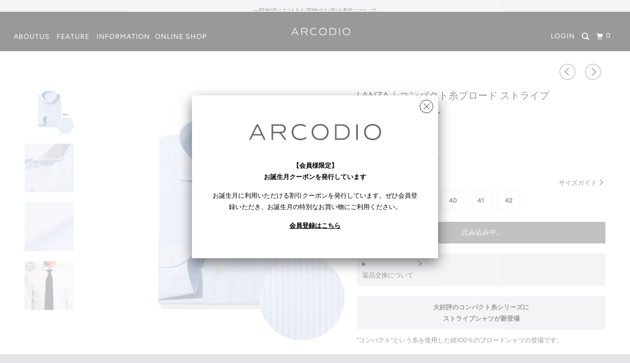

--- FILE ---
content_type: text/css
request_url: https://arcodio.com/cdn/shop/t/105/assets/customorlderForYukitake.css?v=40273576766554407531767665893
body_size: -369
content:
.choiseValue,.checkboxTitle{font-weight:700;font-size:13px;color:#444}.choiseNote{display:inline;font-size:80%;font-weight:400;color:#444}.customOrderOptionValue{margin-right:15px}.choices{display:flex}.customHelpText{font-style:italic;color:#848484;display:block}.customOrderOptionTitle{font-size:13px;color:#444}.CustomOrderTotal>div{padding:5px 12px;background:#fff;text-align:center;color:#000;font-style:normal}.CustomOrderTotal span{color:#ad0000;font-weight:700;display:inline-block;margin:0 5px}.bold_options{display:none!important}.customorderError,.customorderErrorx,.customorderErrornonsale,.customorderErrornoForeign,.customorderErrorCheckOrder,.customorderErrorsizeoption,.customorderErrorcollaroption{color:red;display:none}.redcolor{color:red}
/*# sourceMappingURL=/cdn/shop/t/105/assets/customorlderForYukitake.css.map?v=40273576766554407531767665893 */


--- FILE ---
content_type: text/javascript
request_url: https://arcodio.com/cdn/shop/t/105/assets/md5.js?v=13297211076577610451742879911
body_size: 2414
content:
var CybozuLabs={MD5:{int2hex8_Fx:function(x){return this.int2hex8(x[1]*65536+x[0])},update_Fx:function(buf,charSize){var aL=this.a_[0],aH=this.a_[1],bL=this.b_[0],bH=this.b_[1],cL=this.c_[0],cH=this.c_[1],dL=this.d_[0],dH=this.d_[1],tmpL0,tmpL1,tmpL2,tmpL3,tmpL4,tmpL5,tmpL6,tmpL7,tmpL8,tmpL9,tmpLa,tmpLb,tmpLc,tmpLd,tmpLe,tmpLf,tmpH0,tmpH1,tmpH2,tmpH3,tmpH4,tmpH5,tmpH6,tmpH7,tmpH8,tmpH9,tmpHa,tmpHb,tmpHc,tmpHd,tmpHe,tmpHf;charSize==1?(tmpL0=buf.charCodeAt(0)|buf.charCodeAt(1)<<8,tmpH0=buf.charCodeAt(2)|buf.charCodeAt(3)<<8,tmpL1=buf.charCodeAt(4)|buf.charCodeAt(5)<<8,tmpH1=buf.charCodeAt(6)|buf.charCodeAt(7)<<8,tmpL2=buf.charCodeAt(8)|buf.charCodeAt(9)<<8,tmpH2=buf.charCodeAt(10)|buf.charCodeAt(11)<<8,tmpL3=buf.charCodeAt(12)|buf.charCodeAt(13)<<8,tmpH3=buf.charCodeAt(14)|buf.charCodeAt(15)<<8,tmpL4=buf.charCodeAt(16)|buf.charCodeAt(17)<<8,tmpH4=buf.charCodeAt(18)|buf.charCodeAt(19)<<8,tmpL5=buf.charCodeAt(20)|buf.charCodeAt(21)<<8,tmpH5=buf.charCodeAt(22)|buf.charCodeAt(23)<<8,tmpL6=buf.charCodeAt(24)|buf.charCodeAt(25)<<8,tmpH6=buf.charCodeAt(26)|buf.charCodeAt(27)<<8,tmpL7=buf.charCodeAt(28)|buf.charCodeAt(29)<<8,tmpH7=buf.charCodeAt(30)|buf.charCodeAt(31)<<8,tmpL8=buf.charCodeAt(32)|buf.charCodeAt(33)<<8,tmpH8=buf.charCodeAt(34)|buf.charCodeAt(35)<<8,tmpL9=buf.charCodeAt(36)|buf.charCodeAt(37)<<8,tmpH9=buf.charCodeAt(38)|buf.charCodeAt(39)<<8,tmpLa=buf.charCodeAt(40)|buf.charCodeAt(41)<<8,tmpHa=buf.charCodeAt(42)|buf.charCodeAt(43)<<8,tmpLb=buf.charCodeAt(44)|buf.charCodeAt(45)<<8,tmpHb=buf.charCodeAt(46)|buf.charCodeAt(47)<<8,tmpLc=buf.charCodeAt(48)|buf.charCodeAt(49)<<8,tmpHc=buf.charCodeAt(50)|buf.charCodeAt(51)<<8,tmpLd=buf.charCodeAt(52)|buf.charCodeAt(53)<<8,tmpHd=buf.charCodeAt(54)|buf.charCodeAt(55)<<8,tmpLe=buf.charCodeAt(56)|buf.charCodeAt(57)<<8,tmpHe=buf.charCodeAt(58)|buf.charCodeAt(59)<<8,tmpLf=buf.charCodeAt(60)|buf.charCodeAt(61)<<8,tmpHf=buf.charCodeAt(62)|buf.charCodeAt(63)<<8):(tmpL0=buf.charCodeAt(0),tmpH0=buf.charCodeAt(1),tmpL1=buf.charCodeAt(2),tmpH1=buf.charCodeAt(3),tmpL2=buf.charCodeAt(4),tmpH2=buf.charCodeAt(5),tmpL3=buf.charCodeAt(6),tmpH3=buf.charCodeAt(7),tmpL4=buf.charCodeAt(8),tmpH4=buf.charCodeAt(9),tmpL5=buf.charCodeAt(10),tmpH5=buf.charCodeAt(11),tmpL6=buf.charCodeAt(12),tmpH6=buf.charCodeAt(13),tmpL7=buf.charCodeAt(14),tmpH7=buf.charCodeAt(15),tmpL8=buf.charCodeAt(16),tmpH8=buf.charCodeAt(17),tmpL9=buf.charCodeAt(18),tmpH9=buf.charCodeAt(19),tmpLa=buf.charCodeAt(20),tmpHa=buf.charCodeAt(21),tmpLb=buf.charCodeAt(22),tmpHb=buf.charCodeAt(23),tmpLc=buf.charCodeAt(24),tmpHc=buf.charCodeAt(25),tmpLd=buf.charCodeAt(26),tmpHd=buf.charCodeAt(27),tmpLe=buf.charCodeAt(28),tmpHe=buf.charCodeAt(29),tmpLf=buf.charCodeAt(30),tmpHf=buf.charCodeAt(31));var t;aL+=(bL&cL|~bL&dL)+tmpL0+42104,aH+=(bH&cH|~bH&dH)+tmpH0+55146,aH+=aL>>16,aL&=65535,aH&=65535,t=aH>>9|aL<<7&65535,aH=aL>>9|aH<<7&65535,aL=t+bL,aH+=bH,aL>65535&&(aL&=65535,aH++),aH&=65535,dL+=(aL&bL|~aL&cL)+tmpL1+46934,dH+=(aH&bH|~aH&cH)+tmpH1+59591,dH+=dL>>16,dL&=65535,dH&=65535,t=dH>>4|dL<<12&65535,dH=dL>>4|dH<<12&65535,dL=t+aL,dH+=aH,dL>65535&&(dL&=65535,dH++),dH&=65535,cL+=(dL&aL|~dL&bL)+tmpL2+28891,cH+=(dH&aH|~dH&bH)+tmpH2+9248,cH+=cL>>16,cL&=65535,cH&=65535,t=cL>>15|cH<<1&65535,cH=cH>>15|cL<<1&65535,cL=t+dL,cH+=dH,cL>65535&&(cL&=65535,cH++),cH&=65535,bL+=(cL&dL|~cL&aL)+tmpL3+52974,bH+=(cH&dH|~cH&aH)+tmpH3+49597,bH+=bL>>16,bL&=65535,bH&=65535,t=bL>>10|bH<<6&65535,bH=bH>>10|bL<<6&65535,bL=t+cL,bH+=cH,bL>65535&&(bL&=65535,bH++),bH&=65535,aL+=(bL&cL|~bL&dL)+tmpL4+4015,aH+=(bH&cH|~bH&dH)+tmpH4+62844,aH+=aL>>16,aL&=65535,aH&=65535,t=aH>>9|aL<<7&65535,aH=aL>>9|aH<<7&65535,aL=t+bL,aH+=bH,aL>65535&&(aL&=65535,aH++),aH&=65535,dL+=(aL&bL|~aL&cL)+tmpL5+50730,dH+=(aH&bH|~aH&cH)+tmpH5+18311,dH+=dL>>16,dL&=65535,dH&=65535,t=dH>>4|dL<<12&65535,dH=dL>>4|dH<<12&65535,dL=t+aL,dH+=aH,dL>65535&&(dL&=65535,dH++),dH&=65535,cL+=(dL&aL|~dL&bL)+tmpL6+17939,cH+=(dH&aH|~dH&bH)+tmpH6+43056,cH+=cL>>16,cL&=65535,cH&=65535,t=cL>>15|cH<<1&65535,cH=cH>>15|cL<<1&65535,cL=t+dL,cH+=dH,cL>65535&&(cL&=65535,cH++),cH&=65535,bL+=(cL&dL|~cL&aL)+tmpL7+38145,bH+=(cH&dH|~cH&aH)+tmpH7+64838,bH+=bL>>16,bL&=65535,bH&=65535,t=bL>>10|bH<<6&65535,bH=bH>>10|bL<<6&65535,bL=t+cL,bH+=cH,bL>65535&&(bL&=65535,bH++),bH&=65535,aL+=(bL&cL|~bL&dL)+tmpL8+39128,aH+=(bH&cH|~bH&dH)+tmpH8+27008,aH+=aL>>16,aL&=65535,aH&=65535,t=aH>>9|aL<<7&65535,aH=aL>>9|aH<<7&65535,aL=t+bL,aH+=bH,aL>65535&&(aL&=65535,aH++),aH&=65535,dL+=(aL&bL|~aL&cL)+tmpL9+63407,dH+=(aH&bH|~aH&cH)+tmpH9+35652,dH+=dL>>16,dL&=65535,dH&=65535,t=dH>>4|dL<<12&65535,dH=dL>>4|dH<<12&65535,dL=t+aL,dH+=aH,dL>65535&&(dL&=65535,dH++),dH&=65535,cL+=(dL&aL|~dL&bL)+tmpLa+23473,cH+=(dH&aH|~dH&bH)+tmpHa+65535,cH+=cL>>16,cL&=65535,cH&=65535,t=cL>>15|cH<<1&65535,cH=cH>>15|cL<<1&65535,cL=t+dL,cH+=dH,cL>65535&&(cL&=65535,cH++),cH&=65535,bL+=(cL&dL|~cL&aL)+tmpLb+55230,bH+=(cH&dH|~cH&aH)+tmpHb+35164,bH+=bL>>16,bL&=65535,bH&=65535,t=bL>>10|bH<<6&65535,bH=bH>>10|bL<<6&65535,bL=t+cL,bH+=cH,bL>65535&&(bL&=65535,bH++),bH&=65535,aL+=(bL&cL|~bL&dL)+tmpLc+4386,aH+=(bH&cH|~bH&dH)+tmpHc+27536,aH+=aL>>16,aL&=65535,aH&=65535,t=aH>>9|aL<<7&65535,aH=aL>>9|aH<<7&65535,aL=t+bL,aH+=bH,aL>65535&&(aL&=65535,aH++),aH&=65535,dL+=(aL&bL|~aL&cL)+tmpLd+29075,dH+=(aH&bH|~aH&cH)+tmpHd+64920,dH+=dL>>16,dL&=65535,dH&=65535,t=dH>>4|dL<<12&65535,dH=dL>>4|dH<<12&65535,dL=t+aL,dH+=aH,dL>65535&&(dL&=65535,dH++),dH&=65535,cL+=(dL&aL|~dL&bL)+tmpLe+17294,cH+=(dH&aH|~dH&bH)+tmpHe+42617,cH+=cL>>16,cL&=65535,cH&=65535,t=cL>>15|cH<<1&65535,cH=cH>>15|cL<<1&65535,cL=t+dL,cH+=dH,cL>65535&&(cL&=65535,cH++),cH&=65535,bL+=(cL&dL|~cL&aL)+tmpLf+2081,bH+=(cH&dH|~cH&aH)+tmpHf+18868,bH+=bL>>16,bL&=65535,bH&=65535,t=bL>>10|bH<<6&65535,bH=bH>>10|bL<<6&65535,bL=t+cL,bH+=cH,bL>65535&&(bL&=65535,bH++),bH&=65535,aL+=(bL&dL|cL&~dL)+tmpL1+9570,aH+=(bH&dH|cH&~dH)+tmpH1+63006,aH+=aL>>16,aL&=65535,aH&=65535,t=aH>>11|aL<<5&65535,aH=aL>>11|aH<<5&65535,aL=t+bL,aH+=bH,aL>65535&&(aL&=65535,aH++),aH&=65535,dL+=(aL&cL|bL&~cL)+tmpL6+45888,dH+=(aH&cH|bH&~cH)+tmpH6+49216,dH+=dL>>16,dL&=65535,dH&=65535,t=dH>>7|dL<<9&65535,dH=dL>>7|dH<<9&65535,dL=t+aL,dH+=aH,dL>65535&&(dL&=65535,dH++),dH&=65535,cL+=(dL&bL|aL&~bL)+tmpLb+23121,cH+=(dH&bH|aH&~bH)+tmpHb+9822,cH+=cL>>16,cL&=65535,cH&=65535,t=cH>>2|cL<<14&65535,cH=cL>>2|cH<<14&65535,cL=t+dL,cH+=dH,cL>65535&&(cL&=65535,cH++),cH&=65535,bL+=(cL&aL|dL&~aL)+tmpL0+51114,bH+=(cH&aH|dH&~aH)+tmpH0+59830,bH+=bL>>16,bL&=65535,bH&=65535,t=bL>>12|bH<<4&65535,bH=bH>>12|bL<<4&65535,bL=t+cL,bH+=cH,bL>65535&&(bL&=65535,bH++),bH&=65535,aL+=(bL&dL|cL&~dL)+tmpL5+4189,aH+=(bH&dH|cH&~dH)+tmpH5+54831,aH+=aL>>16,aL&=65535,aH&=65535,t=aH>>11|aL<<5&65535,aH=aL>>11|aH<<5&65535,aL=t+bL,aH+=bH,aL>65535&&(aL&=65535,aH++),aH&=65535,dL+=(aL&cL|bL&~cL)+tmpLa+5203,dH+=(aH&cH|bH&~cH)+tmpHa+580,dH+=dL>>16,dL&=65535,dH&=65535,t=dH>>7|dL<<9&65535,dH=dL>>7|dH<<9&65535,dL=t+aL,dH+=aH,dL>65535&&(dL&=65535,dH++),dH&=65535,cL+=(dL&bL|aL&~bL)+tmpLf+59009,cH+=(dH&bH|aH&~bH)+tmpHf+55457,cH+=cL>>16,cL&=65535,cH&=65535,t=cH>>2|cL<<14&65535,cH=cL>>2|cH<<14&65535,cL=t+dL,cH+=dH,cL>65535&&(cL&=65535,cH++),cH&=65535,bL+=(cL&aL|dL&~aL)+tmpL4+64456,bH+=(cH&aH|dH&~aH)+tmpH4+59347,bH+=bL>>16,bL&=65535,bH&=65535,t=bL>>12|bH<<4&65535,bH=bH>>12|bL<<4&65535,bL=t+cL,bH+=cH,bL>65535&&(bL&=65535,bH++),bH&=65535,aL+=(bL&dL|cL&~dL)+tmpL9+52710,aH+=(bH&dH|cH&~dH)+tmpH9+8673,aH+=aL>>16,aL&=65535,aH&=65535,t=aH>>11|aL<<5&65535,aH=aL>>11|aH<<5&65535,aL=t+bL,aH+=bH,aL>65535&&(aL&=65535,aH++),aH&=65535,dL+=(aL&cL|bL&~cL)+tmpLe+2006,dH+=(aH&cH|bH&~cH)+tmpHe+49975,dH+=dL>>16,dL&=65535,dH&=65535,t=dH>>7|dL<<9&65535,dH=dL>>7|dH<<9&65535,dL=t+aL,dH+=aH,dL>65535&&(dL&=65535,dH++),dH&=65535,cL+=(dL&bL|aL&~bL)+tmpL3+3463,cH+=(dH&bH|aH&~bH)+tmpH3+62677,cH+=cL>>16,cL&=65535,cH&=65535,t=cH>>2|cL<<14&65535,cH=cL>>2|cH<<14&65535,cL=t+dL,cH+=dH,cL>65535&&(cL&=65535,cH++),cH&=65535,bL+=(cL&aL|dL&~aL)+tmpL8+5357,bH+=(cH&aH|dH&~aH)+tmpH8+17754,bH+=bL>>16,bL&=65535,bH&=65535,t=bL>>12|bH<<4&65535,bH=bH>>12|bL<<4&65535,bL=t+cL,bH+=cH,bL>65535&&(bL&=65535,bH++),bH&=65535,aL+=(bL&dL|cL&~dL)+tmpLd+59653,aH+=(bH&dH|cH&~dH)+tmpHd+43491,aH+=aL>>16,aL&=65535,aH&=65535,t=aH>>11|aL<<5&65535,aH=aL>>11|aH<<5&65535,aL=t+bL,aH+=bH,aL>65535&&(aL&=65535,aH++),aH&=65535,dL+=(aL&cL|bL&~cL)+tmpL2+41976,dH+=(aH&cH|bH&~cH)+tmpH2+64751,dH+=dL>>16,dL&=65535,dH&=65535,t=dH>>7|dL<<9&65535,dH=dL>>7|dH<<9&65535,dL=t+aL,dH+=aH,dL>65535&&(dL&=65535,dH++),dH&=65535,cL+=(dL&bL|aL&~bL)+tmpL7+729,cH+=(dH&bH|aH&~bH)+tmpH7+26479,cH+=cL>>16,cL&=65535,cH&=65535,t=cH>>2|cL<<14&65535,cH=cL>>2|cH<<14&65535,cL=t+dL,cH+=dH,cL>65535&&(cL&=65535,cH++),cH&=65535,bL+=(cL&aL|dL&~aL)+tmpLc+19594,bH+=(cH&aH|dH&~aH)+tmpHc+36138,bH+=bL>>16,bL&=65535,bH&=65535,t=bL>>12|bH<<4&65535,bH=bH>>12|bL<<4&65535,bL=t+cL,bH+=cH,bL>65535&&(bL&=65535,bH++),bH&=65535,aL+=(bL^cL^dL)+tmpL5+14658,aH+=(bH^cH^dH)+tmpH5+65530,aH+=aL>>16,aL&=65535,aH&=65535,t=aH>>12|aL<<4&65535,aH=aL>>12|aH<<4&65535,aL=t+bL,aH+=bH,aL>65535&&(aL&=65535,aH++),aH&=65535,dL+=(aL^bL^cL)+tmpL8+63105,dH+=(aH^bH^cH)+tmpH8+34673,dH+=dL>>16,dL&=65535,dH&=65535,t=dH>>5|dL<<11&65535,dH=dL>>5|dH<<11&65535,dL=t+aL,dH+=aH,dL>65535&&(dL&=65535,dH++),dH&=65535,cL+=(dL^aL^bL)+tmpLb+24866,cH+=(dH^aH^bH)+tmpHb+28061,cH+=cL>>16,cL&=65535,cH&=65535,t=cL>>16|cH<<0&65535,cH=cH>>16|cL<<0&65535,cL=t+dL,cH+=dH,cL>65535&&(cL&=65535,cH++),cH&=65535,bL+=(cL^dL^aL)+tmpLe+14348,bH+=(cH^dH^aH)+tmpHe+64997,bH+=bL>>16,bL&=65535,bH&=65535,t=bL>>9|bH<<7&65535,bH=bH>>9|bL<<7&65535,bL=t+cL,bH+=cH,bL>65535&&(bL&=65535,bH++),bH&=65535,aL+=(bL^cL^dL)+tmpL1+59972,aH+=(bH^cH^dH)+tmpH1+42174,aH+=aL>>16,aL&=65535,aH&=65535,t=aH>>12|aL<<4&65535,aH=aL>>12|aH<<4&65535,aL=t+bL,aH+=bH,aL>65535&&(aL&=65535,aH++),aH&=65535,dL+=(aL^bL^cL)+tmpL4+53161,dH+=(aH^bH^cH)+tmpH4+19422,dH+=dL>>16,dL&=65535,dH&=65535,t=dH>>5|dL<<11&65535,dH=dL>>5|dH<<11&65535,dL=t+aL,dH+=aH,dL>65535&&(dL&=65535,dH++),dH&=65535,cL+=(dL^aL^bL)+tmpL7+19296,cH+=(dH^aH^bH)+tmpH7+63163,cH+=cL>>16,cL&=65535,cH&=65535,t=cL>>16|cH<<0&65535,cH=cH>>16|cL<<0&65535,cL=t+dL,cH+=dH,cL>65535&&(cL&=65535,cH++),cH&=65535,bL+=(cL^dL^aL)+tmpLa+48240,bH+=(cH^dH^aH)+tmpHa+48831,bH+=bL>>16,bL&=65535,bH&=65535,t=bL>>9|bH<<7&65535,bH=bH>>9|bL<<7&65535,bL=t+cL,bH+=cH,bL>65535&&(bL&=65535,bH++),bH&=65535,aL+=(bL^cL^dL)+tmpLd+32454,aH+=(bH^cH^dH)+tmpHd+10395,aH+=aL>>16,aL&=65535,aH&=65535,t=aH>>12|aL<<4&65535,aH=aL>>12|aH<<4&65535,aL=t+bL,aH+=bH,aL>65535&&(aL&=65535,aH++),aH&=65535,dL+=(aL^bL^cL)+tmpL0+10234,dH+=(aH^bH^cH)+tmpH0+60065,dH+=dL>>16,dL&=65535,dH&=65535,t=dH>>5|dL<<11&65535,dH=dL>>5|dH<<11&65535,dL=t+aL,dH+=aH,dL>65535&&(dL&=65535,dH++),dH&=65535,cL+=(dL^aL^bL)+tmpL3+12421,cH+=(dH^aH^bH)+tmpH3+54511,cH+=cL>>16,cL&=65535,cH&=65535,t=cL>>16|cH<<0&65535,cH=cH>>16|cL<<0&65535,cL=t+dL,cH+=dH,cL>65535&&(cL&=65535,cH++),cH&=65535,bL+=(cL^dL^aL)+tmpL6+7429,bH+=(cH^dH^aH)+tmpH6+1160,bH+=bL>>16,bL&=65535,bH&=65535,t=bL>>9|bH<<7&65535,bH=bH>>9|bL<<7&65535,bL=t+cL,bH+=cH,bL>65535&&(bL&=65535,bH++),bH&=65535,aL+=(bL^cL^dL)+tmpL9+53305,aH+=(bH^cH^dH)+tmpH9+55764,aH+=aL>>16,aL&=65535,aH&=65535,t=aH>>12|aL<<4&65535,aH=aL>>12|aH<<4&65535,aL=t+bL,aH+=bH,aL>65535&&(aL&=65535,aH++),aH&=65535,dL+=(aL^bL^cL)+tmpLc+39397,dH+=(aH^bH^cH)+tmpHc+59099,dH+=dL>>16,dL&=65535,dH&=65535,t=dH>>5|dL<<11&65535,dH=dL>>5|dH<<11&65535,dL=t+aL,dH+=aH,dL>65535&&(dL&=65535,dH++),dH&=65535,cL+=(dL^aL^bL)+tmpLf+31992,cH+=(dH^aH^bH)+tmpHf+8098,cH+=cL>>16,cL&=65535,cH&=65535,t=cL>>16|cH<<0&65535,cH=cH>>16|cL<<0&65535,cL=t+dL,cH+=dH,cL>65535&&(cL&=65535,cH++),cH&=65535,bL+=(cL^dL^aL)+tmpL2+22117,bH+=(cH^dH^aH)+tmpH2+50348,bH+=bL>>16,bL&=65535,bH&=65535,t=bL>>9|bH<<7&65535,bH=bH>>9|bL<<7&65535,bL=t+cL,bH+=cH,bL>65535&&(bL&=65535,bH++),bH&=65535,aL+=(cL^(65535-dL|bL))+tmpL0+8772,aH+=(cH^(65535-dH|bH))+tmpH0+62505,aH+=aL>>16,aL&=65535,aH&=65535,t=aH>>10|aL<<6&65535,aH=aL>>10|aH<<6&65535,aL=t+bL,aH+=bH,aL>65535&&(aL&=65535,aH++),aH&=65535,dL+=(bL^(65535-cL|aL))+tmpL7+65431,dH+=(bH^(65535-cH|aH))+tmpH7+17194,dH+=dL>>16,dL&=65535,dH&=65535,t=dH>>6|dL<<10&65535,dH=dL>>6|dH<<10&65535,dL=t+aL,dH+=aH,dL>65535&&(dL&=65535,dH++),dH&=65535,cL+=(aL^(65535-bL|dL))+tmpLe+9127,cH+=(aH^(65535-bH|dH))+tmpHe+43924,cH+=cL>>16,cL&=65535,cH&=65535,t=cH>>1|cL<<15&65535,cH=cL>>1|cH<<15&65535,cL=t+dL,cH+=dH,cL>65535&&(cL&=65535,cH++),cH&=65535,bL+=(dL^(65535-aL|cL))+tmpL5+41017,bH+=(dH^(65535-aH|cH))+tmpH5+64659,bH+=bL>>16,bL&=65535,bH&=65535,t=bL>>11|bH<<5&65535,bH=bH>>11|bL<<5&65535,bL=t+cL,bH+=cH,bL>65535&&(bL&=65535,bH++),bH&=65535,aL+=(cL^(65535-dL|bL))+tmpLc+22979,aH+=(cH^(65535-dH|bH))+tmpHc+25947,aH+=aL>>16,aL&=65535,aH&=65535,t=aH>>10|aL<<6&65535,aH=aL>>10|aH<<6&65535,aL=t+bL,aH+=bH,aL>65535&&(aL&=65535,aH++),aH&=65535,dL+=(bL^(65535-cL|aL))+tmpL3+52370,dH+=(bH^(65535-cH|aH))+tmpH3+36620,dH+=dL>>16,dL&=65535,dH&=65535,t=dH>>6|dL<<10&65535,dH=dL>>6|dH<<10&65535,dL=t+aL,dH+=aH,dL>65535&&(dL&=65535,dH++),dH&=65535,cL+=(aL^(65535-bL|dL))+tmpLa+62589,cH+=(aH^(65535-bH|dH))+tmpHa+65519,cH+=cL>>16,cL&=65535,cH&=65535,t=cH>>1|cL<<15&65535,cH=cL>>1|cH<<15&65535,cL=t+dL,cH+=dH,cL>65535&&(cL&=65535,cH++),cH&=65535,bL+=(dL^(65535-aL|cL))+tmpL1+24017,bH+=(dH^(65535-aH|cH))+tmpH1+34180,bH+=bL>>16,bL&=65535,bH&=65535,t=bL>>11|bH<<5&65535,bH=bH>>11|bL<<5&65535,bL=t+cL,bH+=cH,bL>65535&&(bL&=65535,bH++),bH&=65535,aL+=(cL^(65535-dL|bL))+tmpL8+32335,aH+=(cH^(65535-dH|bH))+tmpH8+28584,aH+=aL>>16,aL&=65535,aH&=65535,t=aH>>10|aL<<6&65535,aH=aL>>10|aH<<6&65535,aL=t+bL,aH+=bH,aL>65535&&(aL&=65535,aH++),aH&=65535,dL+=(bL^(65535-cL|aL))+tmpLf+59104,dH+=(bH^(65535-cH|aH))+tmpHf+65068,dH+=dL>>16,dL&=65535,dH&=65535,t=dH>>6|dL<<10&65535,dH=dL>>6|dH<<10&65535,dL=t+aL,dH+=aH,dL>65535&&(dL&=65535,dH++),dH&=65535,cL+=(aL^(65535-bL|dL))+tmpL6+17172,cH+=(aH^(65535-bH|dH))+tmpH6+41729,cH+=cL>>16,cL&=65535,cH&=65535,t=cH>>1|cL<<15&65535,cH=cL>>1|cH<<15&65535,cL=t+dL,cH+=dH,cL>65535&&(cL&=65535,cH++),cH&=65535,bL+=(dL^(65535-aL|cL))+tmpLd+4513,bH+=(dH^(65535-aH|cH))+tmpHd+19976,bH+=bL>>16,bL&=65535,bH&=65535,t=bL>>11|bH<<5&65535,bH=bH>>11|bL<<5&65535,bL=t+cL,bH+=cH,bL>65535&&(bL&=65535,bH++),bH&=65535,aL+=(cL^(65535-dL|bL))+tmpL4+32386,aH+=(cH^(65535-dH|bH))+tmpH4+63315,aH+=aL>>16,aL&=65535,aH&=65535,t=aH>>10|aL<<6&65535,aH=aL>>10|aH<<6&65535,aL=t+bL,aH+=bH,aL>65535&&(aL&=65535,aH++),aH&=65535,dL+=(bL^(65535-cL|aL))+tmpLb+62005,dH+=(bH^(65535-cH|aH))+tmpHb+48442,dH+=dL>>16,dL&=65535,dH&=65535,t=dH>>6|dL<<10&65535,dH=dL>>6|dH<<10&65535,dL=t+aL,dH+=aH,dL>65535&&(dL&=65535,dH++),dH&=65535,cL+=(aL^(65535-bL|dL))+tmpL2+53947,cH+=(aH^(65535-bH|dH))+tmpH2+10967,cH+=cL>>16,cL&=65535,cH&=65535,t=cH>>1|cL<<15&65535,cH=cL>>1|cH<<15&65535,cL=t+dL,cH+=dH,cL>65535&&(cL&=65535,cH++),cH&=65535,bL+=(dL^(65535-aL|cL))+tmpL9+54161,bH+=(dH^(65535-aH|cH))+tmpH9+60294,bH+=bL>>16,bL&=65535,bH&=65535,t=bL>>11|bH<<5&65535,bH=bH>>11|bL<<5&65535,bL=t+cL,bH+=cH,bL>65535&&(bL&=65535,bH++),bH&=65535,t=this.a_[0]+=aL,this.a_[1]+=aH,t>65535&&(this.a_[0]-=65536,this.a_[1]++),this.a_[1]&=65535,t=this.b_[0]+=bL,this.b_[1]+=bH,t>65535&&(this.b_[0]-=65536,this.b_[1]++),this.b_[1]&=65535,t=this.c_[0]+=cL,this.c_[1]+=cH,t>65535&&(this.c_[0]-=65536,this.c_[1]++),this.c_[1]&=65535,t=this.d_[0]+=dL,this.d_[1]+=dH,t>65535&&(this.d_[0]-=65536,this.d_[1]++),this.d_[1]&=65535},int2hex8:function(i32){var i,c,ret="",hex="0123456789abcdef";for(i=0;i<4;i++)c=i32>>>i*8,ret+=hex.charAt(c>>4&15),ret+=hex.charAt(c&15);return ret},update_std:function(buf,charSize){var a=this.a_,b=this.b_,c=this.c_,d=this.d_,tmp0,tmp1,tmp2,tmp3,tmp4,tmp5,tmp6,tmp7,tmp8,tmp9,tmpa,tmpb,tmpc,tmpd,tmpe,tmpf;charSize==1?(tmp0=buf.charCodeAt(0)|buf.charCodeAt(1)<<8|buf.charCodeAt(2)<<16|buf.charCodeAt(3)<<24,tmp1=buf.charCodeAt(4)|buf.charCodeAt(5)<<8|buf.charCodeAt(6)<<16|buf.charCodeAt(7)<<24,tmp2=buf.charCodeAt(8)|buf.charCodeAt(9)<<8|buf.charCodeAt(10)<<16|buf.charCodeAt(11)<<24,tmp3=buf.charCodeAt(12)|buf.charCodeAt(13)<<8|buf.charCodeAt(14)<<16|buf.charCodeAt(15)<<24,tmp4=buf.charCodeAt(16)|buf.charCodeAt(17)<<8|buf.charCodeAt(18)<<16|buf.charCodeAt(19)<<24,tmp5=buf.charCodeAt(20)|buf.charCodeAt(21)<<8|buf.charCodeAt(22)<<16|buf.charCodeAt(23)<<24,tmp6=buf.charCodeAt(24)|buf.charCodeAt(25)<<8|buf.charCodeAt(26)<<16|buf.charCodeAt(27)<<24,tmp7=buf.charCodeAt(28)|buf.charCodeAt(29)<<8|buf.charCodeAt(30)<<16|buf.charCodeAt(31)<<24,tmp8=buf.charCodeAt(32)|buf.charCodeAt(33)<<8|buf.charCodeAt(34)<<16|buf.charCodeAt(35)<<24,tmp9=buf.charCodeAt(36)|buf.charCodeAt(37)<<8|buf.charCodeAt(38)<<16|buf.charCodeAt(39)<<24,tmpa=buf.charCodeAt(40)|buf.charCodeAt(41)<<8|buf.charCodeAt(42)<<16|buf.charCodeAt(43)<<24,tmpb=buf.charCodeAt(44)|buf.charCodeAt(45)<<8|buf.charCodeAt(46)<<16|buf.charCodeAt(47)<<24,tmpc=buf.charCodeAt(48)|buf.charCodeAt(49)<<8|buf.charCodeAt(50)<<16|buf.charCodeAt(51)<<24,tmpd=buf.charCodeAt(52)|buf.charCodeAt(53)<<8|buf.charCodeAt(54)<<16|buf.charCodeAt(55)<<24,tmpe=buf.charCodeAt(56)|buf.charCodeAt(57)<<8|buf.charCodeAt(58)<<16|buf.charCodeAt(59)<<24,tmpf=buf.charCodeAt(60)|buf.charCodeAt(61)<<8|buf.charCodeAt(62)<<16|buf.charCodeAt(63)<<24):(tmp0=buf.charCodeAt(0)|buf.charCodeAt(1)<<16,tmp1=buf.charCodeAt(2)|buf.charCodeAt(3)<<16,tmp2=buf.charCodeAt(4)|buf.charCodeAt(5)<<16,tmp3=buf.charCodeAt(6)|buf.charCodeAt(7)<<16,tmp4=buf.charCodeAt(8)|buf.charCodeAt(9)<<16,tmp5=buf.charCodeAt(10)|buf.charCodeAt(11)<<16,tmp6=buf.charCodeAt(12)|buf.charCodeAt(13)<<16,tmp7=buf.charCodeAt(14)|buf.charCodeAt(15)<<16,tmp8=buf.charCodeAt(16)|buf.charCodeAt(17)<<16,tmp9=buf.charCodeAt(18)|buf.charCodeAt(19)<<16,tmpa=buf.charCodeAt(20)|buf.charCodeAt(21)<<16,tmpb=buf.charCodeAt(22)|buf.charCodeAt(23)<<16,tmpc=buf.charCodeAt(24)|buf.charCodeAt(25)<<16,tmpd=buf.charCodeAt(26)|buf.charCodeAt(27)<<16,tmpe=buf.charCodeAt(28)|buf.charCodeAt(29)<<16,tmpf=buf.charCodeAt(30)|buf.charCodeAt(31)<<16),a+=tmp0+3614090360+(b&c|~b&d),a=b+(a<<7|a>>>25),d+=tmp1+3905402710+(a&b|~a&c),d=a+(d<<12|d>>>20),c+=tmp2+606105819+(d&a|~d&b),c=d+(c<<17|c>>>15),b+=tmp3+3250441966+(c&d|~c&a),b=c+(b<<22|b>>>10),a+=tmp4+4118548399+(b&c|~b&d),a=b+(a<<7|a>>>25),d+=tmp5+1200080426+(a&b|~a&c),d=a+(d<<12|d>>>20),c+=tmp6+2821735955+(d&a|~d&b),c=d+(c<<17|c>>>15),b+=tmp7+4249261313+(c&d|~c&a),b=c+(b<<22|b>>>10),a+=tmp8+1770035416+(b&c|~b&d),a=b+(a<<7|a>>>25),d+=tmp9+2336552879+(a&b|~a&c),d=a+(d<<12|d>>>20),c+=tmpa+4294925233+(d&a|~d&b),c=d+(c<<17|c>>>15),b+=tmpb+2304563134+(c&d|~c&a),b=c+(b<<22|b>>>10),a+=tmpc+1804603682+(b&c|~b&d),a=b+(a<<7|a>>>25),d+=tmpd+4254626195+(a&b|~a&c),d=a+(d<<12|d>>>20),c+=tmpe+2792965006+(d&a|~d&b),c=d+(c<<17|c>>>15),b+=tmpf+1236535329+(c&d|~c&a),b=c+(b<<22|b>>>10),a+=tmp1+4129170786+(b&d|c&~d),a=b+(a<<5|a>>>27),d+=tmp6+3225465664+(a&c|b&~c),d=a+(d<<9|d>>>23),c+=tmpb+643717713+(d&b|a&~b),c=d+(c<<14|c>>>18),b+=tmp0+3921069994+(c&a|d&~a),b=c+(b<<20|b>>>12),a+=tmp5+3593408605+(b&d|c&~d),a=b+(a<<5|a>>>27),d+=tmpa+38016083+(a&c|b&~c),d=a+(d<<9|d>>>23),c+=tmpf+3634488961+(d&b|a&~b),c=d+(c<<14|c>>>18),b+=tmp4+3889429448+(c&a|d&~a),b=c+(b<<20|b>>>12),a+=tmp9+568446438+(b&d|c&~d),a=b+(a<<5|a>>>27),d+=tmpe+3275163606+(a&c|b&~c),d=a+(d<<9|d>>>23),c+=tmp3+4107603335+(d&b|a&~b),c=d+(c<<14|c>>>18),b+=tmp8+1163531501+(c&a|d&~a),b=c+(b<<20|b>>>12),a+=tmpd+2850285829+(b&d|c&~d),a=b+(a<<5|a>>>27),d+=tmp2+4243563512+(a&c|b&~c),d=a+(d<<9|d>>>23),c+=tmp7+1735328473+(d&b|a&~b),c=d+(c<<14|c>>>18),b+=tmpc+2368359562+(c&a|d&~a),b=c+(b<<20|b>>>12),a+=tmp5+4294588738+(b^c^d),a=b+(a<<4|a>>>28),d+=tmp8+2272392833+(a^b^c),d=a+(d<<11|d>>>21),c+=tmpb+1839030562+(d^a^b),c=d+(c<<16|c>>>16),b+=tmpe+4259657740+(c^d^a),b=c+(b<<23|b>>>9),a+=tmp1+2763975236+(b^c^d),a=b+(a<<4|a>>>28),d+=tmp4+1272893353+(a^b^c),d=a+(d<<11|d>>>21),c+=tmp7+4139469664+(d^a^b),c=d+(c<<16|c>>>16),b+=tmpa+3200236656+(c^d^a),b=c+(b<<23|b>>>9),a+=tmpd+681279174+(b^c^d),a=b+(a<<4|a>>>28),d+=tmp0+3936430074+(a^b^c),d=a+(d<<11|d>>>21),c+=tmp3+3572445317+(d^a^b),c=d+(c<<16|c>>>16),b+=tmp6+76029189+(c^d^a),b=c+(b<<23|b>>>9),a+=tmp9+3654602809+(b^c^d),a=b+(a<<4|a>>>28),d+=tmpc+3873151461+(a^b^c),d=a+(d<<11|d>>>21),c+=tmpf+530742520+(d^a^b),c=d+(c<<16|c>>>16),b+=tmp2+3299628645+(c^d^a),b=c+(b<<23|b>>>9),a+=tmp0+4096336452+(c^(~d|b)),a=b+(a<<6|a>>>26),d+=tmp7+1126891415+(b^(~c|a)),d=a+(d<<10|d>>>22),c+=tmpe+2878612391+(a^(~b|d)),c=d+(c<<15|c>>>17),b+=tmp5+4237533241+(d^(~a|c)),b=c+(b<<21|b>>>11),a+=tmpc+1700485571+(c^(~d|b)),a=b+(a<<6|a>>>26),d+=tmp3+2399980690+(b^(~c|a)),d=a+(d<<10|d>>>22),c+=tmpa+4293915773+(a^(~b|d)),c=d+(c<<15|c>>>17),b+=tmp1+2240044497+(d^(~a|c)),b=c+(b<<21|b>>>11),a+=tmp8+1873313359+(c^(~d|b)),a=b+(a<<6|a>>>26),d+=tmpf+4264355552+(b^(~c|a)),d=a+(d<<10|d>>>22),c+=tmp6+2734768916+(a^(~b|d)),c=d+(c<<15|c>>>17),b+=tmpd+1309151649+(d^(~a|c)),b=c+(b<<21|b>>>11),a+=tmp4+4149444226+(c^(~d|b)),a=b+(a<<6|a>>>26),d+=tmpb+3174756917+(b^(~c|a)),d=a+(d<<10|d>>>22),c+=tmp2+718787259+(a^(~b|d)),c=d+(c<<15|c>>>17),b+=tmp9+3951481745+(d^(~a|c)),b=c+(b<<21|b>>>11),this.a_=this.a_+a&4294967295,this.b_=this.b_+b&4294967295,this.c_=this.c_+c&4294967295,this.d_=this.d_+d&4294967295},fillzero:function(size){for(var buf="",i=0;i<size;i++)buf+="\0";return buf},main:function(buf,bufSize,update,self,charSize){if(charSize==1){for(var totalBitSize=bufSize*8;bufSize>=64;)self[update](buf,charSize),buf=buf.substr(64),bufSize-=64;buf+="\x80",bufSize>=56?(buf+=this.fillzero(63-bufSize),self[update](buf,charSize),buf=this.fillzero(56)):buf+=this.fillzero(55-bufSize),buf+=String.fromCharCode(totalBitSize&255,totalBitSize>>>8&255,totalBitSize>>>16&255,totalBitSize>>>24),buf+="\0\0\0\0",self[update](buf,charSize)}else{for(var totalBitSize=bufSize*16;bufSize>=32;)self[update](buf,charSize),buf=buf.substr(32),bufSize-=32;buf+="\x80",bufSize>=28?(buf+=this.fillzero(31-bufSize),self[update](buf,charSize),buf=this.fillzero(28)):buf+=this.fillzero(27-bufSize),buf+=String.fromCharCode(totalBitSize&65535,totalBitSize>>>16),buf+="\0\0",self[update](buf,charSize)}},VERSION:"1.0",BY_ASCII:0,BY_UTF16:1,calc_Fx:function(msg,mode){var charSize=arguments.length==2&&mode==this.BY_UTF16?2:1;return this.a_=[8961,26437],this.b_=[43913,61389],this.c_=[56574,39098],this.d_=[21622,4146],this.main(msg,msg.length,"update_Fx",this,charSize),this.int2hex8_Fx(this.a_)+this.int2hex8_Fx(this.b_)+this.int2hex8_Fx(this.c_)+this.int2hex8_Fx(this.d_)},calc_std:function(msg,mode){var charSize=arguments.length==2&&mode==this.BY_UTF16?2:1;return this.a_=1732584193,this.b_=4023233417,this.c_=2562383102,this.d_=271733878,this.main(msg,msg.length,"update_std",this,charSize),this.int2hex8(this.a_)+this.int2hex8(this.b_)+this.int2hex8(this.c_)+this.int2hex8(this.d_)}}};new function(){CybozuLabs.MD5.calc=navigator.userAgent.match(/Firefox/)?CybozuLabs.MD5.calc_Fx:CybozuLabs.MD5.calc_std};
//# sourceMappingURL=/cdn/shop/t/105/assets/md5.js.map?v=13297211076577610451742879911


--- FILE ---
content_type: text/javascript
request_url: https://arcodio.com/cdn/shop/t/105/assets/themeOld.min.js?v=31346701052369916551742879911
body_size: 29206
content:

$(function () {
    $(window).on("scroll", function () {
      if ($(this).scrollTop() > 0) {
        $(".boost-pfs-filter-toolbar-top-mobile").addClass('fixed');
      } else {
        $(".boost-pfs-filter-toolbar-top-mobile").removeClass('fixed');
      }
      var footerPos = $('.boost-pfs-filter-bottom-pagination').offset().top;
  
      var windowHeight = $(window).height()
      if ($(this).scrollTop() > footerPos - windowHeight + 200) {
        $(".boost-pfs-filter-toolbar-top-mobile").addClass('hide');
      } else {
        $(".boost-pfs-filter-toolbar-top-mobile").removeClass('hide');
      }
    });
  
  });
  //   //   var pos = $(this).offset().top - 100;//タイトル直後のアコーディオンを行うエリアを取得
  //   //   // $(window).scrollTop(pos);
  //   //     var opened = false;
  //   // // console.log(opened);
  
  //   //             console.log(answerHeight);
  //   //   var pos = $(this).offset().top - (answerHeight - 100);
  //   //   $('html,body').animate({scrollTop:pos},500);
  
  //     // if (answerHeight > 0) {
  //     //   var answerHeight = $(this).height();
  //     //   console.log(answerHeight);
  //     // }
  
  //     // console.log(pos);
  //     // if($(this).hasClass('close')){//タイトル要素にクラス名closeがあれば
  //     //   $(this).removeClass('close');//クラス名を除去    
  //     // }else{//それ以外は
  //     //   $('.close').removeClass('close'); //クラス名closeを全て除去した後
  //     //   $(this).addClass('close');//クリックしたタイトルにクラス名closeを付与し
  //     //   $(findElm).slideDown(500);//アコーディオンを開く
  //     // }
  //   });
  
  
  
  // ページが読み込まれた際にopenクラスをつけ、openがついていたら開く動作※不必要なら下記全て削除
  // $(window).on('load', function(){
  //   $('.Faq div:first-of-type').addClass("open"); //accordion-areaのはじめのliにあるsectionにopenクラスを追加
  //   $(".open").each(function(index, element){ //openクラスを取得
  //     var Title =$(element).children('.Faq__Question'); //openクラスの子要素のtitleクラスを取得
  //     $(Title).addClass('close');       ///タイトルにクラス名closeを付与し
  //     var Box =$(element).children('.Faq__Answer'); //openクラスの子要素boxクラスを取得
  //     $(Box).slideDown(500);          //アコーディオンを開く
  //   });
  // });
  
  // $(function(){
  //   $('.Faq__Question').click(function(){
  //     $(this).siblings('.Faq__Answer').slideToggle();
  //     $('.Faq__Question').not($(this)).siblings('.Faq__Answer').slideUp();
  //   });
  // });
  
  
  
  
  function _defineProperty(e, t, n) {
    return t in e ? Object.defineProperty(e, t, {
      value: n,
      enumerable: !0,
      configurable: !0,
      writable: !0
    }) : e[t] = n, e
  }
  
  function _classCallCheck(e, t) {
    if (!(e instanceof t)) throw new TypeError("Cannot call a class as a function")
  }
  var _createClass = function() {
    function e(e, t) {
      for (var n = 0; n < t.length; n++) {
        var i = t[n];
        i.enumerable = i.enumerable || !1, i.configurable = !0, "value" in i && (i.writable = !0), Object.defineProperty(e, i.key, i)
      }
    }
    return function(t, n, i) {
      return n && e(t.prototype, n), i && e(t, i), t
    }
  }();
  ! function(e) {
    function t(i) {
      if (n[i]) return n[i].exports;
      var a = n[i] = {
        i: i,
        l: !1,
        exports: {}
      };
      return e[i].call(a.exports, a, a.exports, t), a.l = !0, a.exports
    }
    var n = {};
    return t.m = e, t.c = n, t.d = function(e, n, i) {
      t.o(e, n) || Object.defineProperty(e, n, {
        configurable: !1,
        enumerable: !0,
        get: i
      })
    }, t.n = function(e) {
      var n = e && e.__esModule ? function() {
        return e["default"]
      } : function() {
        return e
      };
      return t.d(n, "a", n), n
    }, t.o = function(e, t) {
      return Object.prototype.hasOwnProperty.call(e, t)
    }, t.p = "", t(t.s = 55)
  }([function(e, t, n) {
    "use strict";
    Object.defineProperty(t, "__esModule", {
      value: !0
    });
    var i = function() {
      function e() {
        _classCallCheck(this, e)
      }
      return _createClass(e, null, [{
        key: "getSiblings",
        value: function(e, t) {
          for (var n = arguments.length > 2 && void 0 !== arguments[2] && arguments[2], i = [], a = e; a = a.previousElementSibling;) t && !a.matches(t) || i.push(a);
          for (n && i.push(e), a = e; a = a.nextElementSibling;) t && !a.matches(t) || i.push(a);
          return i
        }
      }, {
        key: "nodeListToArray",
        value: function(e, t) {
          for (var n = [], i = 0; i !== e.length; ++i) t && !e[i].matches(t) || n.push(e[i]);
          return n
        }
      }, {
        key: "outerWidthWithMargin",
        value: function(e) {
          var t = e.offsetWidth,
            n = getComputedStyle(e);
          return t += parseInt(n.marginLeft) + parseInt(n.marginRight)
        }
      }, {
        key: "outerHeightWithMargin",
        value: function(e) {
          var t = e.offsetHeight,
            n = getComputedStyle(e);
          return t += parseInt(n.marginTop) + parseInt(n.marginBottom)
        }
      }]), e
    }();
    t["default"] = i
  }, function(e, t, n) {
    "use strict";
    Object.defineProperty(t, "__esModule", {
      value: !0
    });
    var i = n(2),
      a = function() {
        function e(t) {
          var n = arguments.length > 1 && void 0 !== arguments[1] ? arguments[1] : {};
          _classCallCheck(this, e), this.element = t, this.initialConfig = JSON.parse(t.getAttribute("data-flickity-config")), this.options = n, this._attachListeners(), this._build()
        }
        return _createClass(e, [{
          key: "destroy",
          value: function() {
            this.flickityInstance.destroy(), void 0 !== this.initialConfig.breakpoints && document.removeEventListener("breakpoint:changed", this._onBreakpointChangedListener)
          }
        }, {
          key: "selectCell",
          value: function(e) {
            var t = arguments.length > 1 && void 0 !== arguments[1] && arguments[1],
              n = !(arguments.length > 2 && void 0 !== arguments[2]) || arguments[2];
            t && this.flickityInstance.pausePlayer(), this.flickityInstance.select(e, !1, !n)
          }
        }, {
          key: "pausePlayer",
          value: function() {
            this.flickityInstance.pausePlayer()
          }
        }, {
          key: "unpausePlayer",
          value: function() {
            this.flickityInstance.unpausePlayer()
          }
        }, {
          key: "resize",
          value: function() {
            this.flickityInstance.resize()
          }
        }, {
          key: "getSelectedIndex",
          value: function() {
            return this.flickityInstance.selectedIndex
          }
        }, {
          key: "getSelectedCell",
          value: function() {
            return this.flickityInstance.selectedCell.element
          }
        }, {
          key: "_attachListeners",
          value: function() {
            void 0 !== this.initialConfig.breakpoints && (this._onBreakpointChangedListener = this._onBreakpointChanged.bind(this), document.addEventListener("breakpoint:changed", this._onBreakpointChangedListener))
          }
        }, {
          key: "_build",
          value: function() {
            var e = this,
              t = this._processConfig();
            this.flickityInstance = new Flickity(this.element, t), this._validateDraggable(), this.selectedIndex = this.flickityInstance.selectedIndex, this.flickityInstance.on("resize", this._validateDraggable.bind(this)), this.options.onSelect && this.flickityInstance.on("select", function() {
              e.selectedIndex !== e.flickityInstance.selectedIndex && (e.options.onSelect(e.flickityInstance.selectedIndex, e.flickityInstance.selectedCell.element), e.selectedIndex = e.flickityInstance.selectedIndex)
            }), this.options.onClick && this.flickityInstance.on("staticClick", function(t, n, i, a) {
              e.options.onClick(i, a)
            })
          }
        }, {
          key: "_validateDraggable",
          value: function() {
            var e = this.flickityInstance.isActive || !1;
            e && this.flickityInstance.options.draggable && (void 0 === this.flickityInstance.selectedElements || this.flickityInstance.selectedElements.length === this.flickityInstance.cells.length ? this.flickityInstance.unbindDrag() : this.flickityInstance.bindDrag())
          }
        }, {
          key: "_processConfig",
          value: function() {
            var e = Object.assign({}, this.initialConfig);
            if (delete e.breakpoints, void 0 === this.initialConfig.breakpoints) return e;
            var t = this.initialConfig.breakpoints;
            return t.forEach(function(t) {
              i["default"].matchesBreakpoint(t.matches) && (e = Object.assign(e, t.settings))
            }), e
          }
        }, {
          key: "_onBreakpointChanged",
          value: function() {
            this.flickityInstance.destroy(), this._build()
          }
        }]), e
      }();
    t["default"] = a
  }, function(e, t, n) {
    "use strict";
    Object.defineProperty(t, "__esModule", {
      value: !0
    });
    var i = function() {
      function e() {
        var t = this;
        _classCallCheck(this, e), this.currentBreakpoint = e.getCurrentBreakpoint(), window.addEventListener("resize", function() {
          var n = e.getCurrentBreakpoint();
          t.currentBreakpoint !== n && (document.dispatchEvent(new CustomEvent("breakpoint:changed", {
            detail: {
              previousBreakpoint: t.currentBreakpoint,
              currentBreakpoint: n
            }
          })), t.currentBreakpoint = n)
        })
      }
      return _createClass(e, null, [{
        key: "matchesBreakpoint",
        value: function(e) {
          switch (e) {
            case "phone":
              return window.matchMedia("screen and (max-width: 640px)").matches;
            case "tablet":
              return window.matchMedia("screen and (min-width: 641px) and (max-width: 1007px)").matches;
            case "tablet-and-up":
              return window.matchMedia("screen and (min-width: 641px)").matches;
            case "pocket":
              return window.matchMedia("screen and (max-width: 1007px)").matches;
            case "lap":
              return window.matchMedia("screen and (min-width: 1008px) and (max-width: 1279px)").matches;
            case "lap-and-up":
              return window.matchMedia("screen and (min-width: 1008px)").matches;
            case "desk":
              return window.matchMedia("screen and (min-width: 1280px)").matches;
            case "widescreen":
              return window.matchMedia("screen and (min-width: 1600px)").matches
          }
        }
      }, {
        key: "getCurrentBreakpoint",
        value: function() {
          return window.matchMedia("screen and (max-width: 640px)").matches ? "phone" : window.matchMedia("screen and (min-width: 641px) and (max-width: 1007px)").matches ? "tablet" : window.matchMedia("screen and (min-width: 1008px) and (max-width: 1279px)").matches ? "lap" : window.matchMedia("screen and (min-width: 1280px)").matches ? "desk" : void 0
        }
      }]), e
    }();
    t["default"] = i
  }, function(e, t, n) {
    "use strict";
    Object.defineProperty(t, "__esModule", {
      value: !0
    });
    var i = function() {
      function e() {
        _classCallCheck(this, e)
      }
      return _createClass(e, null, [{
        key: "trapFocus",
        value: function(e, t) {
          this.listeners = this.listeners || {};
          var n = e.querySelector("[autofocus]") || e;
          e.setAttribute("tabindex", "-1"), n.focus(), this.listeners[t] = function(t) {
            e === t.target || e.contains(t.target) || e.focus()
          }, document.addEventListener("focusin", this.listeners[t])
        }
      }, {
        key: "removeTrapFocus",
        value: function(e, t) {
          e && e.removeAttribute("tabindex"), document.removeEventListener("focusin", this.listeners[t])
        }
      }, {
        key: "clearTrapFocus",
        value: function() {
          for (var e in this.listeners) this.listeners.hasOwnProperty(e) && document.removeEventListener("focusin", this.listeners[e]);
          this.listeners = {}
        }
      }]), e
    }();
    t["default"] = i
  }, function(e, t, n) {
    "use strict";
    Object.defineProperty(t, "__esModule", {
      value: !0
    });
    var i = n(0),
      a = function() {
        function e() {
          _classCallCheck(this, e)
        }
        return _createClass(e, null, [{
          key: "formatMoney",
          value: function(e, t) {
            function n(e, t) {
              return null == e || e !== e ? t : e
            }
  
            function i(e, t, i, a) {
              if (t = n(t, 2), i = n(i, ","), a = n(a, "."), isNaN(e) || null == e) return 0;
              e = (e / 100).toFixed(t);
              var o = e.split("."),
                s = o[0].replace(/(\d)(?=(\d\d\d)+(?!\d))/g, "$1" + i),
                r = o[1] ? a + o[1] : "";
              return s + r
            }
            "string" == typeof e && (e = e.replace(".", ""));
            var a = /\{\{\s*(\w+)\s*\}\}/,
              o = t || "${{amount}}",
              s = "";
            switch (o.match(a)[1]) {
              case "amount":
                s = i(e, 2);
                break;
              case "amount_no_decimals":
                s = i(e, 0);
                break;
              case "amount_with_space_separator":
                s = i(e, 2, " ", ".");
                break;
              case "amount_no_decimals_with_comma_separator":
                s = i(e, 0, ",", ".");
                break;
              case "amount_no_decimals_with_space_separator":
                s = i(e, 0, " ");
                break;
              case "amount_with_comma_separator":
                s = i(e, 2, ".", ",")
            }
            return o.indexOf("with_comma_separator") !== -1 ? o.replace(a, s).replace(",00", "") : o.replace(a, s).replace(".00", "")
          }
        }, {
          key: "convertAll",
          value: function(e) {
            var t = this,
              n = {
                USD: {
                  money_format: "${{amount}}",
                  money_with_currency_format: "${{amount}} USD"
                },
                EUR: {
                  money_format: "&euro;{{amount}}",
                  money_with_currency_format: "&euro;{{amount}} EUR"
                },
                GBP: {
                  money_format: "&pound;{{amount}}",
                  money_with_currency_format: "&pound;{{amount}} GBP"
                },
                CAD: {
                  money_format: "${{amount}}",
                  money_with_currency_format: "${{amount}} CAD"
                },
                ALL: {
                  money_format: "Lek {{amount}}",
                  money_with_currency_format: "Lek {{amount}} ALL"
                },
                DZD: {
                  money_format: "DA {{amount}}",
                  money_with_currency_format: "DA {{amount}} DZD"
                },
                AOA: {
                  money_format: "Kz{{amount}}",
                  money_with_currency_format: "Kz{{amount}} AOA"
                },
                ARS: {
                  money_format: "${{amount_with_comma_separator}}",
                  money_with_currency_format: "${{amount_with_comma_separator}} ARS"
                },
                AMD: {
                  money_format: "{{amount}} AMD",
                  money_with_currency_format: "{{amount}} AMD"
                },
                AWG: {
                  money_format: "Afl{{amount}}",
                  money_with_currency_format: "Afl{{amount}} AWG"
                },
                AUD: {
                  money_format: "${{amount}}",
                  money_with_currency_format: "${{amount}} AUD"
                },
                BBD: {
                  money_format: "${{amount}}",
                  money_with_currency_format: "${{amount}} Bds"
                },
                AZN: {
                  money_format: "m.{{amount}}",
                  money_with_currency_format: "m.{{amount}} AZN"
                },
                BDT: {
                  money_format: "Tk {{amount}}",
                  money_with_currency_format: "Tk {{amount}} BDT"
                },
                BSD: {
                  money_format: "BS${{amount}}",
                  money_with_currency_format: "BS${{amount}} BSD"
                },
                BHD: {
                  money_format: "{{amount}} BD",
                  money_with_currency_format: "{{amount}} BHD"
                },
                BYR: {
                  money_format: "Br {{amount}}",
                  money_with_currency_format: "Br {{amount}} BYR"
                },
                BZD: {
                  money_format: "BZ${{amount}}",
                  money_with_currency_format: "BZ${{amount}} BZD"
                },
                BTN: {
                  money_format: "Nu {{amount}}",
                  money_with_currency_format: "Nu {{amount}} BTN"
                },
                BAM: {
                  money_format: "KM {{amount_with_comma_separator}}",
                  money_with_currency_format: "KM {{amount_with_comma_separator}} BAM"
                },
                BRL: {
                  money_format: "R$ {{amount_with_comma_separator}}",
                  money_with_currency_format: "R$ {{amount_with_comma_separator}} BRL"
                },
                BOB: {
                  money_format: "Bs{{amount_with_comma_separator}}",
                  money_with_currency_format: "Bs{{amount_with_comma_separator}} BOB"
                },
                BWP: {
                  money_format: "P{{amount}}",
                  money_with_currency_format: "P{{amount}} BWP"
                },
                BND: {
                  money_format: "${{amount}}",
                  money_with_currency_format: "${{amount}} BND"
                },
                BGN: {
                  money_format: "{{amount}} Ð»Ð²",
                  money_with_currency_format: "{{amount}} Ð»Ð² BGN"
                },
                MMK: {
                  money_format: "K{{amount}}",
                  money_with_currency_format: "K{{amount}} MMK"
                },
                KHR: {
                  money_format: "KHR{{amount}}",
                  money_with_currency_format: "KHR{{amount}}"
                },
                KYD: {
                  money_format: "${{amount}}",
                  money_with_currency_format: "${{amount}} KYD"
                },
                XAF: {
                  money_format: "FCFA{{amount}}",
                  money_with_currency_format: "FCFA{{amount}} XAF"
                },
                CLP: {
                  money_format: "${{amount_no_decimals}}",
                  money_with_currency_format: "${{amount_no_decimals}} CLP"
                },
                CNY: {
                  money_format: "&#165;{{amount}}",
                  money_with_currency_format: "&#165;{{amount}} CNY"
                },
                COP: {
                  money_format: "${{amount_with_comma_separator}}",
                  money_with_currency_format: "${{amount_with_comma_separator}} COP"
                },
                CRC: {
                  money_format: "&#8353; {{amount_with_comma_separator}}",
                  money_with_currency_format: "&#8353; {{amount_with_comma_separator}} CRC"
                },
                HRK: {
                  money_format: "{{amount_with_comma_separator}} kn",
                  money_with_currency_format: "{{amount_with_comma_separator}} kn HRK"
                },
                CZK: {
                  money_format: "{{amount_with_comma_separator}} K&#269;",
                  money_with_currency_format: "{{amount_with_comma_separator}} K&#269;"
                },
                DKK: {
                  money_format: "{{amount_with_comma_separator}}",
                  money_with_currency_format: "kr.{{amount_with_comma_separator}}"
                },
                DOP: {
                  money_format: "RD$ {{amount}}",
                  money_with_currency_format: "RD$ {{amount}}"
                },
                XCD: {
                  money_format: "${{amount}}",
                  money_with_currency_format: "EC${{amount}}"
                },
                EGP: {
                  money_format: "LE {{amount}}",
                  money_with_currency_format: "LE {{amount}} EGP"
                },
                ETB: {
                  money_format: "Br{{amount}}",
                  money_with_currency_format: "Br{{amount}} ETB"
                },
                XPF: {
                  money_format: "{{amount_no_decimals_with_comma_separator}} XPF",
                  money_with_currency_format: "{{amount_no_decimals_with_comma_separator}} XPF"
                },
                FJD: {
                  money_format: "${{amount}}",
                  money_with_currency_format: "FJ${{amount}}"
                },
                GMD: {
                  money_format: "D {{amount}}",
                  money_with_currency_format: "D {{amount}} GMD"
                },
                GHS: {
                  money_format: "GH&#8373;{{amount}}",
                  money_with_currency_format: "GH&#8373;{{amount}}"
                },
                GTQ: {
                  money_format: "Q{{amount}}",
                  money_with_currency_format: "{{amount}} GTQ"
                },
                GYD: {
                  money_format: "G${{amount}}",
                  money_with_currency_format: "${{amount}} GYD"
                },
                GEL: {
                  money_format: "{{amount}} GEL",
                  money_with_currency_format: "{{amount}} GEL"
                },
                HNL: {
                  money_format: "L {{amount}}",
                  money_with_currency_format: "L {{amount}} HNL"
                },
                HKD: {
                  money_format: "${{amount}}",
                  money_with_currency_format: "HK${{amount}}"
                },
                HUF: {
                  money_format: "{{amount_no_decimals_with_comma_separator}}",
                  money_with_currency_format: "{{amount_no_decimals_with_comma_separator}} Ft"
                },
                ISK: {
                  money_format: "{{amount_no_decimals}} kr",
                  money_with_currency_format: "{{amount_no_decimals}} kr ISK"
                },
                INR: {
                  money_format: "Rs. {{amount}}",
                  money_with_currency_format: "Rs. {{amount}}"
                },
                IDR: {
                  money_format: "{{amount_with_comma_separator}}",
                  money_with_currency_format: "Rp {{amount_with_comma_separator}}"
                },
                ILS: {
                  money_format: "{{amount}} NIS",
                  money_with_currency_format: "{{amount}} NIS"
                },
                JMD: {
                  money_format: "${{amount}}",
                  money_with_currency_format: "${{amount}} JMD"
                },
                JPY: {
                  money_format: "&#165;{{amount_no_decimals}}",
                  money_with_currency_format: "&#165;{{amount_no_decimals}} JPY"
                },
                JEP: {
                  money_format: "&pound;{{amount}}",
                  money_with_currency_format: "&pound;{{amount}} JEP"
                },
                JOD: {
                  money_format: "{{amount}} JD",
                  money_with_currency_format: "{{amount}} JOD"
                },
                KZT: {
                  money_format: "{{amount}} KZT",
                  money_with_currency_format: "{{amount}} KZT"
                },
                KES: {
                  money_format: "KSh{{amount}}",
                  money_with_currency_format: "KSh{{amount}}"
                },
                KWD: {
                  money_format: "{{amount}} KD",
                  money_with_currency_format: "{{amount}} KWD"
                },
                KGS: {
                  money_format: "Ð»Ð²{{amount}}",
                  money_with_currency_format: "Ð»Ð²{{amount}}"
                },
                LVL: {
                  money_format: "Ls {{amount}}",
                  money_with_currency_format: "Ls {{amount}} LVL"
                },
                LBP: {
                  money_format: "L&pound;{{amount}}",
                  money_with_currency_format: "L&pound;{{amount}} LBP"
                },
                LTL: {
                  money_format: "{{amount}} Lt",
                  money_with_currency_format: "{{amount}} Lt"
                },
                MGA: {
                  money_format: "Ar {{amount}}",
                  money_with_currency_format: "Ar {{amount}} MGA"
                },
                MKD: {
                  money_format: "Ð´ÐµÐ½ {{amount}}",
                  money_with_currency_format: "Ð´ÐµÐ½ {{amount}} MKD"
                },
                MOP: {
                  money_format: "MOP${{amount}}",
                  money_with_currency_format: "MOP${{amount}}"
                },
                MVR: {
                  money_format: "Rf{{amount}}",
                  money_with_currency_format: "Rf{{amount}} MRf"
                },
                MXN: {
                  money_format: "$ {{amount}}",
                  money_with_currency_format: "$ {{amount}} MXN"
                },
                MYR: {
                  money_format: "RM{{amount}} MYR",
                  money_with_currency_format: "RM{{amount}} MYR"
                },
                MUR: {
                  money_format: "Rs {{amount}}",
                  money_with_currency_format: "Rs {{amount}} MUR"
                },
                MDL: {
                  money_format: "{{amount}} MDL",
                  money_with_currency_format: "{{amount}} MDL"
                },
                MAD: {
                  money_format: "{{amount}} dh",
                  money_with_currency_format: "Dh {{amount}} MAD"
                },
                MNT: {
                  money_format: "{{amount_no_decimals}} &#8366",
                  money_with_currency_format: "{{amount_no_decimals}} MNT"
                },
                MZN: {
                  money_format: "{{amount}} Mt",
                  money_with_currency_format: "Mt {{amount}} MZN"
                },
                NAD: {
                  money_format: "N${{amount}}",
                  money_with_currency_format: "N${{amount}} NAD"
                },
                NPR: {
                  money_format: "Rs{{amount}}",
                  money_with_currency_format: "Rs{{amount}} NPR"
                },
                ANG: {
                  money_format: "&fnof;{{amount}}",
                  money_with_currency_format: "{{amount}} NA&fnof;"
                },
                NZD: {
                  money_format: "${{amount}}",
                  money_with_currency_format: "${{amount}} NZD"
                },
                NIO: {
                  money_format: "C${{amount}}",
                  money_with_currency_format: "C${{amount}} NIO"
                },
                NGN: {
                  money_format: "&#8358;{{amount}}",
                  money_with_currency_format: "&#8358;{{amount}} NGN"
                },
                NOK: {
                  money_format: "kr {{amount_with_comma_separator}}",
                  money_with_currency_format: "kr {{amount_with_comma_separator}} NOK"
                },
                OMR: {
                  money_format: "{{amount_with_comma_separator}} OMR",
                  money_with_currency_format: "{{amount_with_comma_separator}} OMR"
                },
                PKR: {
                  money_format: "Rs.{{amount}}",
                  money_with_currency_format: "Rs.{{amount}} PKR"
                },
                PGK: {
                  money_format: "K {{amount}}",
                  money_with_currency_format: "K {{amount}} PGK"
                },
                PYG: {
                  money_format: "Gs. {{amount_no_decimals_with_comma_separator}}",
                  money_with_currency_format: "Gs. {{amount_no_decimals_with_comma_separator}} PYG"
                },
                PEN: {
                  money_format: "S/. {{amount}}",
                  money_with_currency_format: "S/. {{amount}} PEN"
                },
                PHP: {
                  money_format: "&#8369;{{amount}}",
                  money_with_currency_format: "&#8369;{{amount}} PHP"
                },
                PLN: {
                  money_format: "{{amount_with_comma_separator}} zl",
                  money_with_currency_format: "{{amount_with_comma_separator}} zl PLN"
                },
                QAR: {
                  money_format: "QAR {{amount_with_comma_separator}}",
                  money_with_currency_format: "QAR {{amount_with_comma_separator}}"
                },
                RON: {
                  money_format: "{{amount_with_comma_separator}} lei",
                  money_with_currency_format: "{{amount_with_comma_separator}} lei RON"
                },
                RUB: {
                  money_format: "&#1088;&#1091;&#1073;{{amount_with_comma_separator}}",
                  money_with_currency_format: "&#1088;&#1091;&#1073;{{amount_with_comma_separator}} RUB"
                },
                RWF: {
                  money_format: "{{amount_no_decimals}} RF",
                  money_with_currency_format: "{{amount_no_decimals}} RWF"
                },
                WST: {
                  money_format: "WS$ {{amount}}",
                  money_with_currency_format: "WS$ {{amount}} WST"
                },
                SAR: {
                  money_format: "{{amount}} SR",
                  money_with_currency_format: "{{amount}} SAR"
                },
                STD: {
                  money_format: "Db {{amount}}",
                  money_with_currency_format: "Db {{amount}} STD"
                },
                RSD: {
                  money_format: "{{amount}} RSD",
                  money_with_currency_format: "{{amount}} RSD"
                },
                SCR: {
                  money_format: "Rs {{amount}}",
                  money_with_currency_format: "Rs {{amount}} SCR"
                },
                SGD: {
                  money_format: "${{amount}}",
                  money_with_currency_format: "${{amount}} SGD"
                },
                SYP: {
                  money_format: "S&pound;{{amount}}",
                  money_with_currency_format: "S&pound;{{amount}} SYP"
                },
                ZAR: {
                  money_format: "R {{amount}}",
                  money_with_currency_format: "R {{amount}} ZAR"
                },
                KRW: {
                  money_format: "&#8361;{{amount_no_decimals}}",
                  money_with_currency_format: "&#8361;{{amount_no_decimals}} KRW"
                },
                LKR: {
                  money_format: "Rs {{amount}}",
                  money_with_currency_format: "Rs {{amount}} LKR"
                },
                SEK: {
                  money_format: "{{amount_no_decimals}} kr",
                  money_with_currency_format: "{{amount_no_decimals}} kr SEK"
                },
                CHF: {
                  money_format: "{{amount}} CHF",
                  money_with_currency_format: "{{amount}} CHF"
                },
                TWD: {
                  money_format: "${{amount}}",
                  money_with_currency_format: "${{amount}} TWD"
                },
                THB: {
                  money_format: "{{amount}} &#xe3f;",
                  money_with_currency_format: "{{amount}} &#xe3f; THB"
                },
                TZS: {
                  money_format: "{{amount}} TZS",
                  money_with_currency_format: "{{amount}} TZS"
                },
                TTD: {
                  money_format: "${{amount}}",
                  money_with_currency_format: "${{amount}} TTD"
                },
                TND: {
                  money_format: "{{amount}}",
                  money_with_currency_format: "{{amount}} DT"
                },
                TRY: {
                  money_format: "{{amount}}TL",
                  money_with_currency_format: "{{amount}}TL"
                },
                UGX: {
                  money_format: "Ush {{amount_no_decimals}}",
                  money_with_currency_format: "Ush {{amount_no_decimals}} UGX"
                },
                UAH: {
                  money_format: "₴{{amount}}",
                  money_with_currency_format: "{{amount}} UAH"
                },
                AED: {
                  money_format: "Dhs. {{amount}}",
                  money_with_currency_format: "Dhs. {{amount}} AED"
                },
                UYU: {
                  money_format: "${{amount_with_comma_separator}}",
                  money_with_currency_format: "${{amount_with_comma_separator}} UYU"
                },
                VUV: {
                  money_format: "${{amount}}",
                  money_with_currency_format: "${{amount}}VT"
                },
                VEF: {
                  money_format: "Bs. {{amount_with_comma_separator}}",
                  money_with_currency_format: "Bs. {{amount_with_comma_separator}} VEF"
                },
                VND: {
                  money_format: "{{amount_no_decimals_with_comma_separator}}&#8363;",
                  money_with_currency_format: "{{amount_no_decimals_with_comma_separator}} VND"
                },
                XBT: {
                  money_format: "{{amount_no_decimals}} BTC",
                  money_with_currency_format: "{{amount_no_decimals}} BTC"
                },
                XOF: {
                  money_format: "CFA{{amount}}",
                  money_with_currency_format: "CFA{{amount}} XOF"
                },
                ZMW: {
                  money_format: "K{{amount_no_decimals_with_comma_separator}}",
                  money_with_currency_format: "ZMW{{amount_no_decimals_with_comma_separator}}"
                }
              },
              a = window.theme.shopCurrency,
              o = document.querySelector(".CurrencySelector__Select").value;
            i["default"].nodeListToArray((e || document).querySelectorAll("[data-money-convertible]")).forEach(function(e) {
              if (e.hasAttribute("data-currency-" + a) || e.setAttribute("data-currency-" + a, e.innerHTML), e.getAttribute("data-currency") !== o) {
                var i = e.getAttribute("data-currency-" + a);
                if (e.hasAttribute("data-currency-" + o)) e.innerHTML = e.getAttribute("data-currency-" + o);
                else {
                  var s = n[o][window.theme.currencyConversionMoneyFormat] || "{{amount}}";
                  window.theme.moneyFormat.indexOf("with_comma_separator") !== -1 && (i = i.replace(/[,.]/g, function(e) {
                    return "," === e ? "." : ","
                  }));
                  var r = window.Currency.convert(100 * parseFloat(i.replace(/^[^0-9]+|[^0-9.]/g, "", ""), 10), a, o);
                  window.theme.currencyConversionRoundAmounts && (r = 100 * Math.round(r / 100));
                  var l = t.formatMoney(r, s);
                  e.innerHTML = l, e.setAttribute("data-currency-" + o, l)
                }
                e.setAttribute("data-currency", o)
              }
            }), localStorage.setItem("currency", o)
          }
        }]), e
      }();
    t["default"] = a
  }, function(e, t, n) {
    "use strict";
    Object.defineProperty(t, "__esModule", {
      value: !0
    });
    var i = function() {
      function e(t) {
        _classCallCheck(this, e), this.element = t, this.delegateElement = new domDelegate.Delegate(this.element), this.delegateElement.on("change", ".ColorSwatch__Radio", this._colorChanged.bind(this))
      }
      return _createClass(e, [{
        key: "_colorChanged",
        value: function(e, t) {
          var n = t.closest(".ProductItem"),
            i = t.getAttribute("data-variant-url");
          n.querySelector(".ProductItem__ImageWrapper").setAttribute("href", i), n.querySelector(".ProductItem__Title > a").setAttribute("href", i);
          var a = n.querySelector(".ProductItem__Image:not(.ProductItem__Image--alternate)");
          if (t.hasAttribute("data-image-url") && t.getAttribute("data-image-id") !== a.getAttribute("data-image-id")) {
            var o = document.createElement("img");
            o.className = "ProductItem__Image Image--fadeIn Image--lazyLoad", o.setAttribute("data-image-id", t.getAttribute("data-image-id")), o.setAttribute("data-src", t.getAttribute("data-image-url")), o.setAttribute("data-widths", t.getAttribute("data-image-widths")), o.setAttribute("data-sizes", "auto"), "natural" === window.theme.productImageSize && (a.parentNode.style.paddingBottom = 100 / t.getAttribute("data-image-aspect-ratio") + "%"), a.parentNode.style.setProperty("--aspect-ratio", t.getAttribute("data-image-aspect-ratio")), a.parentNode.replaceChild(o, a)
          }
        }
      }]), e
    }();
    t["default"] = i
  }, function(e, t, n) {
    "use strict";
    Object.defineProperty(t, "__esModule", {
      value: !0
    });
    var i = n(3);
    n.d(t, "AccessibilityHelper", function() {
      return i["default"]
    });
    var a = n(7);
    n.d(t, "AnimationHelper", function() {
      return a["default"]
    });
    var o = n(4);
    n.d(t, "CurrencyHelper", function() {
      return o["default"]
    });
    var s = n(0);
    n.d(t, "DomHelper", function() {
      return s["default"]
    });
    var r = n(10);
    n.d(t, "ImageHelper", function() {
      return r["default"]
    });
    var l = n(2);
    n.d(t, "ResponsiveHelper", function() {
      return l["default"]
    })
  }, function(e, t, n) {
    "use strict";
    Object.defineProperty(t, "__esModule", {
      value: !0
    });
    var i = function() {
      function e() {
        _classCallCheck(this, e)
      }
      return _createClass(e, null, [{
        key: "slideUp",
        value: function(e) {
          e.style.height = e.scrollHeight + "px", e.offsetHeight, e.style.height = 0
        }
      }, {
        key: "slideDown",
        value: function(e) {
          if ("auto" !== e.style.height) {
            e.style.height = e.firstElementChild.scrollHeight + "px";
            var t = function n(t) {
              "height" === t.propertyName && (e.style.height = "auto", e.removeEventListener("transitionend", n))
            };
            e.addEventListener("transitionend", t)
          }
        }
      }]), e
    }();
    t["default"] = i
  }, function(e, t, n) {
    "use strict";
    Object.defineProperty(t, "__esModule", {
      value: !0
    });
    var i = n(3),
      a = (n(6), function() {
        function e(t) {
          var n = arguments.length > 1 && void 0 !== arguments[1] ? arguments[1] : {};
          _classCallCheck(this, e), this.element = t, this.delegateElement = new domDelegate.Delegate(this.element), this.delegateBody = new domDelegate.Delegate(document.body), this.onOpen = n.onOpen || function() {}, this.onClose = n.onClose || function() {}, this.isOpen = !1, this.direction = this.element.classList.contains("Drawer--fromLeft") ? "fromLeft" : "fromRight", this.pageOverlayElement = document.querySelector(".PageOverlay"), this._attachListeners()
        }
        return _createClass(e, [{
          key: "destroy",
          value: function() {
            this.delegateBody.off("click", '[data-action="open-drawer"][data-drawer-id="' + this.element.id + '"]'), this.delegateBody.off("click", '[data-action="close-drawer"][data-drawer-id="' + this.element.id + '"]'), window.removeEventListener("resize", this._calculateMaxHeightListener)
          }
        }, {
          key: "toggle",
          value: function() {
            this.isOpen ? this.close() : this.open()
          }
        }, {
          key: "open",
          value: function(e) {
            if (!this.isOpen) return this.element.dispatchEvent(new CustomEvent("search:close", {
              bubbles: !0
            })), e && e.preventDefault(), this.element.setAttribute("aria-hidden", "false"), this._calculateMaxHeight(), document.documentElement.classList.add("no-scroll"), disableBodyScroll(!0, "[data-scrollable]"), i["default"].trapFocus(this.element, "drawer"), document.querySelector("#shopify-section-header").style.zIndex = "", this.pageOverlayElement.classList.add("is-visible"), this.pageOverlayElement.addEventListener("click", this._closeListener), this.isOpen = !0, this.onOpen(), !1
          }
        }, {
          key: "close",
          value: function(e) {
            this.isOpen && (e && e.preventDefault(), this.element.setAttribute("aria-hidden", "true"), document.documentElement.classList.remove("no-scroll"), disableBodyScroll(!1, "[data-scrollable]"), i["default"].removeTrapFocus(this.element, "drawer"), this.pageOverlayElement.classList.remove("is-visible"), this.pageOverlayElement.removeEventListener("click", this._closeListener), this.isOpen = !1, this.onClose())
          }
        }, {
          key: "_attachListeners",
          value: function() {
            this._openListener = this.open.bind(this), this._closeListener = this.close.bind(this), this._calculateMaxHeightListener = this._calculateMaxHeight.bind(this), this.delegateBody.on("click", '[data-action="open-drawer"][data-drawer-id="' + this.element.id + '"]', this._openListener), this.delegateBody.on("click", '[data-action="close-drawer"][data-drawer-id="' + this.element.id + '"]', this._closeListener), this.element.addEventListener("keyup", this._handleKeyboard.bind(this)), window.addEventListener("resize", this._calculateMaxHeightListener)
          }
        }, {
          key: "_calculateMaxHeight",
          value: function() {
            this.element.style.maxHeight = window.innerHeight + "px"
          }
        }, {
          key: "_handleKeyboard",
          value: function(e) {
            this.isOpen && 27 === e.keyCode && this.close()
          }
        }]), e
      }());
    t["default"] = a
  }, function(e, t, n) {
    "use strict";
    Object.defineProperty(t, "__esModule", {
      value: !0
    });
    var i = n(3),
      a = n(0),
      o = n(2),
      s = function() {
        function e(t, n) {
          _classCallCheck(this, e), this.element = t, this.delegateElement = new domDelegate.Delegate(this.element), this.activator = n.activator || document.querySelector('[aria-controls="' + t.getAttribute("id") + '"]'), this.preferredPosition = n.preferredPosition || "bottom", this.isOpen = !1, this.onValueChanged = n.onValueChanged || function() {}, this.onOpen = n.onOpen || function() {}, this.onClose = n.onClose || function() {}, this.showOverlay = void 0 === n.showOverlay || n.showOverlay, this.pageOverlayElement = document.querySelector(".PageOverlay"), this._attachListeners()
        }
        return _createClass(e, [{
          key: "destroy",
          value: function() {
            this.element.removeEventListener("keyup", this._handleKeyboardListener), this.delegateElement.off("click"), this.activator.removeEventListener("click", this._toggleListener)
          }
        }, {
          key: "toggle",
          value: function() {
            this.isOpen ? this.close() : this.open()
          }
        }, {
          key: "open",
          value: function() {
            this.isOpen || this.activator.getAttribute("aria-controls") !== this.element.id || (this.element.setAttribute("aria-hidden", "false"), this.activator.setAttribute("aria-expanded", "true"), i["default"].trapFocus(this.element, "popover"), disableBodyScroll(!0, "[data-scrollable]"), document.documentElement.classList.add("no-scroll"), o["default"].matchesBreakpoint("lap-and-up") ? (document.body.addEventListener("click", this._clickOutsideListener), this._position()) : (this.element.removeAttribute("style"), this.showOverlay && (this.pageOverlayElement.classList.add("is-visible"), this.pageOverlayElement.addEventListener("click", this._closeListener))), this.onOpen(this), this.isOpen = !0)
          }
        }, {
          key: "close",
          value: function() {
            this.isOpen && (this.element.setAttribute("aria-hidden", "true"), this.activator.setAttribute("aria-expanded", "false"), i["default"].removeTrapFocus(this.element, "popover"), disableBodyScroll(!1, "[data-scrollable]"), document.documentElement.classList.remove("no-scroll"), o["default"].matchesBreakpoint("lap-and-up") ? document.body.removeEventListener("click", this._clickOutsideListener) : this.showOverlay && (this.pageOverlayElement.classList.remove("is-visible"), this.pageOverlayElement.removeEventListener("click", this._closeListener)), this.onClose(this), this.isOpen = !1)
          }
        }, {
          key: "_attachListeners",
          value: function() {
            this._handleKeyboardListener = this._handleKeyboard.bind(this), this._clickOutsideListener = this._clickOutside.bind(this), this._closeListener = this.close.bind(this), this._toggleListener = this.toggle.bind(this), this.element.addEventListener("keyup", this._handleKeyboardListener), this.activator.addEventListener("click", this._toggleListener), this.delegateElement.on("click", '[data-action="close-popover"]', this.close.bind(this)), this.delegateElement.on("click", '[data-action="select-value"]', this._valueChanged.bind(this))
          }
        }, {
          key: "_valueChanged",
          value: function(e) {
            a["default"].getSiblings(e.target, ".is-selected").forEach(function(e) {
              return e.classList.remove("is-selected")
            }), e.target.classList.add("is-selected"), this.onValueChanged(e.target.getAttribute("data-value"), e.target, this.activator), this.close()
          }
        }, {
          key: "_clickOutside",
          value: function(e) {
            e.target.closest(".Popover") || e.target.closest(".Modal") || e.target === this.activator || this.activator.contains(e.target) || this.close()
          }
        }, {
          key: "_position",
          value: function() {
            var e = this,
              t = 0,
              n = 0,
              i = "",
              a = "",
              o = 20;
            fastdom.measure(function() {
              var s = window.innerHeight,
                r = e.activator.getBoundingClientRect(),
                l = s / 2;
              if ("bottom" === e.preferredPosition) a = "right", i = e.element.clientHeight <= s - (r.bottom + o) || s - r.bottom >= l ? "bottom" : "top";
              else if ("top" === e.preferredPosition) a = "right", i = e.element.clientHeight <= r.top - o || r.top >= l ? "top" : "bottom";
              else {
                i = "left";
                var c = e.element.clientHeight / 2;
                a = r.top >= c && s - r.bottom >= c ? "center" : s - r.bottom >= c ? "bottom" : "top"
              }
              "top" === i ? (t = r.top - e.element.clientHeight - o, n = window.innerWidth - r.right) : "bottom" === i ? (t = r.bottom + o, n = window.innerWidth - r.right) : (n = window.innerWidth - r.left + o, t = "center" === a ? r.top - e.element.clientHeight / 2 + e.activator.clientHeight / 2 : "top" === a ? r.bottom - e.element.clientHeight : r.top)
            }), fastdom.mutate(function() {
              ["Popover--positionBottom", "Popover--positionTop", "Popover--positionCenter", "Popover--alignTop", "Popover--alignCenter", "Popover--alignBottom"].map(function(t) {
                return e.element.classList.remove(t)
              }), e.element.classList.add("Popover--position" + (i.charAt(0).toUpperCase() + i.slice(1))), e.element.classList.add("Popover--align" + (a.charAt(0).toUpperCase() + a.slice(1))), e.element.setAttribute("style", "top: " + parseInt(t) + "px; right: " + parseInt(n) + "px;")
            })
          }
        }, {
          key: "_handleKeyboard",
          value: function(e) {
            this.isOpen && 27 === e.keyCode && this.close()
          }
        }]), e
      }();
    t["default"] = s
  }, function(e, t, n) {
    "use strict";
    Object.defineProperty(t, "__esModule", {
      value: !0
    });
    var i = function() {
      function e() {
        _classCallCheck(this, e)
      }
      return _createClass(e, null, [{
        key: "getSizedImageUrl",
        value: function(e, t) {
          if (null === t) return e;
          if ("master" === t) return e.replace(/http(s)?:/, "");
          var n = e.match(/\.(jpg|jpeg|gif|png|bmp|bitmap|tiff|tif)(\?v=\d+)?$/i);
          if (n) {
            var i = e.split(n[0]),
              a = n[0];
            return (i[0] + "_" + t + a).replace(/http(s)?:/, "")
          }
          return null
        }
      }, {
        key: "getSupportedSizes",
        value: function(e, t) {
          var n = [],
            i = e.width;
          return t.forEach(function(e) {
            i >= e && n.push(e)
          }), n
        }
      }]), e
    }();
    t["default"] = i
  }, function(e, t, n) {
    "use strict";
    Object.defineProperty(t, "__esModule", {
      value: !0
    });
    var i = n(9),
      a = n(0),
      o = n(20),
      s = n(16),
      r = n(4),
      l = function() {
        function e(t, n) {
          var i = this;
          _classCallCheck(this, e), this.element = t, this.delegateElement = new domDelegate.Delegate(this.element), this.options = n;
          var a = JSON.parse(this.element.querySelector("[data-product-json]").innerHTML);
          this.productData = a.product, this.variantsInventories = a.inventories || {}, this.masterSelector = this.element.querySelector("#product-select-" + this.productData.id), this.productData.variants.forEach(function(e) {
            e.id === a.selected_variant_id && (i.currentVariant = e, i.option1 = e.option1, i.option2 = e.option2, i.option3 = e.option3)
          }), this._attachListeners(), this._createSelectors()
        }
        return _createClass(e, [{
          key: "destroy",
          value: function() {
            this.delegateElement.off("click"), this.formPopovers.forEach(function(e) {
              return e.destroy()
            }), this.formVariantSelectors.forEach(function(e) {
              return e.destroy()
            })
          }
        }, {
          key: "_attachListeners",
          value: function() {
            this.delegateElement.on("click", '[data-action="add-to-cart"]', this._addToCart.bind(this)), this.delegateElement.on("click", '[data-action="decrease-quantity"]', this._decreaseQuantity.bind(this)), this.delegateElement.on("click", '[data-action="increase-quantity"]', this._increaseQuantity.bind(this)), this.delegateElement.on("change", '[name="quantity"]', this._validateQuantity.bind(this)),
              this.delegateElement.on("change", '.ProductForm__Option [type="radio"]', this._onOptionChanged.bind(this))
          }
        }, {
          key: "_createSelectors",
          value: function() {
            var e = this;
            this.formPopovers = [], this.formVariantSelectors = [], a["default"].nodeListToArray(this.element.querySelectorAll(".OptionSelector")).forEach(function(t) {
              var n = new i["default"](t, {
                preferredPosition: "left",
                onValueChanged: e._onOptionChanged.bind(e)
              });
              e.formPopovers.push(n)
            }), a["default"].nodeListToArray(this.element.querySelectorAll(".VariantSelector")).forEach(function(t) {
              var n = new s["default"](t, {
                onValueChanged: e._onOptionChanged.bind(e)
              });
              e.formVariantSelectors.push(n)
            })
          }
        }, {
          key: "_onVariantChanged",
          value: function(e, t) {
            this._updateProductPrices(t, e), this._updateInventory(t, e), this._updateSku(t, e), this._updateAddToCartButton(t, e), window.theme.currencyConversionEnabled && r["default"].convertAll(this.element), this.element.dispatchEvent(new CustomEvent("variant:changed", {
              bubbles: !0,
              detail: {
                variant: t,
                previousVariant: e
              }
            }))
          }
        }, {
          key: "_updateProductPrices",
          value: function(e, t) {
            var n = this.element.querySelector(".ProductMeta__PriceList");
            if (e) {
              if (t && t.price === e.price && t.compare_at_price === e.compare_at_price) return;
              n.innerHTML = "", e.compare_at_price > e.price ? (n.innerHTML += '<span class="ProductMeta__Price Price Price--highlight Text--subdued u-h4" data-money-convertible>' + r["default"].formatMoney(e.price, window.theme.moneyFormat) + "</span>", n.innerHTML += '<span class="ProductMeta__Price Price Price--compareAt Text--subdued u-h4" data-money-convertible>' + r["default"].formatMoney(e.compare_at_price, window.theme.moneyFormat) + "</span>") : n.innerHTML += '<span class="ProductMeta__Price Price Text--subdued u-h4" data-money-convertible>' + r["default"].formatMoney(e.price, window.theme.moneyFormat) + "</span>", n.style.display = ""
            } else n.style.display = "none"
          }
        }, {
          key: "_updateInventory",
          value: function(e) {
            if (this.options.showInventoryQuantity) {
              var t = this.element.querySelector(".ProductForm__Inventory"),
                n = e ? this.variantsInventories[e.id] : null;
              !e || null === n.inventory_management || n.inventory_quantity <= 0 || this.options.inventoryQuantityThreshold > 0 && n.inventory_quantity > this.options.inventoryQuantityThreshold ? t.style.display = "none" : (t.textContent = n.inventory_message, t.style.display = "")
            }
          }
        }, {
          key: "_updateSku",
          value: function(e) {
            if (this.options.showSku && e) {
              var t = this.element.querySelector(".ProductMeta__SkuNumber");
              t && e.sku && (t.innerText = e.sku)
            }
          }
        }, {
          key: "_updateAddToCartButton",
          value: function(e) {
            debugger;
            var form = this.element.querySelector(".ProductForm");
            var t = this.element.querySelector(".ProductForm__AddToCart"),
              n = this.element.querySelector(".shopify-payment-button"),
              i = document.createElement("button");
           
            i.setAttribute("type", "submit"), i.className = "ProductForm__AddToCart Button Button--full", e ? e.available ? (i.removeAttribute("disabled"), i.classList.add(this.options.showPaymentButton ? "Button--secondary" : "Button--primary"), i.setAttribute("data-action", "add-to-cart"), void 0 === this.options.showPriceInButton || this.options.showPriceInButton ? i.innerHTML = "\n            <span>" + window.languages.productFormAddToCart + '</span>\n            <span class="Button__SeparatorDot"></span>\n            <span data-money-convertible>' + r["default"].formatMoney(e.price, window.theme.moneyFormat) + "</span>\n          " : i.innerHTML = "<span>" + window.languages.productFormAddToCart + "</span>") : (i.setAttribute("disabled", "disabled"), i.classList.add("Button--secondary"), i.removeAttribute("data-action"), i.innerHTML = window.languages.productFormSoldOut) : (i.setAttribute("disabled", "disabled"), i.removeAttribute("data-action"), i.classList.add("Button--secondary"), i.innerHTML = window.languages.productFormUnavailable), this.options.showPaymentButton && n && (e && e.available ? n.style.display = "block" : n.style.display = "none");
            if (t.classList.contains('bold_hidden')) {
              this.element.querySelector('.bold_clone').remove();
              if (typeof BOLD === "object" && BOLD.common && BOLD.common.eventEmitter) {
                BOLD.common.eventEmitter.emit('BOLD_COMMON_cart_loaded');
              }
            }
            
              t.parentNode.replaceChild(i, t)
  //              if(window.BOLD && BOLD.options && BOLD.options.app && form.length){
  //               form = form[0];
  //               var addToCartHidden = form.querySelector('.bold_hidden');
  //               var addToCartCloned = form.querySelector('.bold_clone');
  //               if(addToCartHidden && addToCartCloned){
  //                 BOLD.options.app.unload();
  //                 addToCartCloned.remove();
  //                 addToCartHidden.classList.remove('bold_hidden');
  //                 addToCartHidden.setAttribute('style','');
  //                 BOLD.options.app.boot();
  //               }
  //             }
          }
        }, {
          key: "_onOptionChanged",
          value: function(e, t, n) {
            if (n) this["option" + t.getAttribute("data-option-position")] = e, n.querySelector(".ProductForm__SelectedValue").innerHTML = e;
            else {
              this["option" + t.getAttribute("data-option-position")] = t.value;
              var i = t.closest(".ProductForm__Option").querySelector(".ProductForm__SelectedValue");
              i && (i.innerHTML = t.value)
            }
            var a = this.currentVariant;
            this.currentVariant = this._getCurrentVariantFromOptions(), this._onVariantChanged(a, this.currentVariant), this.currentVariant && (this.options.enableHistoryState && this._updateHistoryState(this.currentVariant), this.masterSelector.querySelector("[selected]").removeAttribute("selected"), this.masterSelector.querySelector('[value="' + this.currentVariant.id + '"]').setAttribute("selected", "selected"))
          }
        }, {
          key: "_getCurrentVariantFromOptions",
          value: function() {
            var e = this,
              t = !1;
            return this.productData.variants.forEach(function(n) {
              n.option1 === e.option1 && n.option2 === e.option2 && n.option3 === e.option3 && (t = n)
            }), t || null
          }
        }, {
          key: "_updateHistoryState",
          value: function(e) {
            if (history.replaceState) {
              var t = window.location.protocol + "//" + window.location.host + window.location.pathname + "?variant=" + e.id;
              window.history.replaceState({
                path: t
              }, "", t)
            }
          }
        }, {
          key: "_addToCart",
          value: function(e) {
           //debugger;
            var t = this;
            if (this.options.useAjaxCart) {
              e.preventDefault();
              var n = this.element.querySelector(".ProductForm__AddToCart");
             // debugger;
              var form = this.element.querySelector(".ProductForm");
              n.setAttribute("disabled", "disabled"), document.dispatchEvent(new CustomEvent("theme:loading:start"));
              var i = this.element.querySelector('form[action*="/cart/add"]');
              fetch(window.theme.localeRootUrl + "/cart/add.js", {
                body: JSON.stringify(o["default"].serialize(i)),
                credentials: "same-origin",
                method: "POST",
                headers: {
                  "Content-Type": "application/json",
                  "X-Requested-With": "XMLHttpRequest"
                }
              }).then(function(e) {
                 if(window.BOLD && BOLD.options && BOLD.options.app && form.length){
             //debugger;
               // form = form[0];
                var addToCartHidden = form.querySelector('.bold_hidden');
                var addToCartCloned = form.querySelector('.bold_clone');
                if(addToCartHidden && addToCartCloned){
                  BOLD.options.app.unload();
                  addToCartCloned.remove();
                  addToCartHidden.classList.remove('bold_hidden');
                  addToCartHidden.setAttribute('style','');
                  BOLD.options.app.boot();
                }
              }
               // debugger;
                document.dispatchEvent(new CustomEvent("theme:loading:end")), e.ok ? (n.removeAttribute("disabled"), t.element.dispatchEvent(new CustomEvent("product:added", {
                  bubbles: !0,
                  detail: {
                    variant: t.currentVariant,
                    quantity: parseInt(i.querySelector('[name="quantity"]').value)
                  }
                }))) : e.json().then(function(e) {
                  var t = document.createElement("span");
                  t.className = "ProductForm__Error Alert Alert--error", t.innerHTML = e.description, n.removeAttribute("disabled"), n.insertAdjacentElement("afterend", t), setTimeout(function() {
                    t.remove()
                  }, 2500)
                })
  //              
              }), e.preventDefault()
           
            
            }
          }
        }, {
          key: "_decreaseQuantity",
          value: function(e, t) {
            t.nextElementSibling.value = Math.max(parseInt(t.nextElementSibling.value) - 1, 1)
          }
        }, {
          key: "_increaseQuantity",
          value: function(e, t) {
            t.previousElementSibling.value = parseInt(t.previousElementSibling.value) + 1
          }
        }, {
          key: "_validateQuantity",
          value: function(e, t) {
            t.value = Math.max(parseInt(t.value) || 1, 1)
          }
        }]), e
      }();
    t["default"] = l
  }, function(e, t, n) {
    "use strict";
    Object.defineProperty(t, "__esModule", {
      value: !0
    });
    var i = function() {
      function e(t, n) {
        _classCallCheck(this, e), this.countrySelect = t, this.provinceSelect = n, this.countrySelect && this.provinceSelect && (this._attachListeners(), this._initSelectors())
      }
      return _createClass(e, [{
        key: "destroy",
        value: function() {
          this.countrySelect && this.countrySelect.removeEventListener("change", this._onCountryChangedListener)
        }
      }, {
        key: "_initSelectors",
        value: function() {
          var e = this.countrySelect.getAttribute("data-default");
          if (e) {
            for (var t = 0; t !== this.countrySelect.options.length; ++t)
              if (this.countrySelect.options[t].text === e) {
                this.countrySelect.selectedIndex = t;
                break
              }
          } else this.countrySelect.selectedIndex = 0;
          var n = new Event("change", {
            bubbles: !0
          });
          this.countrySelect.dispatchEvent(n);
          var i = this.provinceSelect.getAttribute("data-default");
          i && (this.provinceSelect.value = i)
        }
      }, {
        key: "_attachListeners",
        value: function() {
          this._onCountryChangedListener = this._onCountryChanged.bind(this), this.countrySelect.addEventListener("change", this._onCountryChangedListener)
        }
      }, {
        key: "_onCountryChanged",
        value: function() {
          var e = this,
            t = this.countrySelect.options[this.countrySelect.selectedIndex],
            n = JSON.parse(t.getAttribute("data-provinces") || "[]");
          return this.provinceSelect.innerHTML = "", 0 === n.length ? void(this.provinceSelect.parentNode.style.display = "none") : (n.forEach(function(t) {
            e.provinceSelect.options.add(new Option(t[1], t[0]))
          }), void(this.provinceSelect.parentNode.style.display = "block"))
        }
      }]), e
    }();
    t["default"] = i
  }, function(e, t, n) {
    "use strict";
    Object.defineProperty(t, "__esModule", {
      value: !0
    });
    var i = function() {
      function e(t) {
        _classCallCheck(this, e), t && (this.element = t, this.lastKnownY = window.scrollY, this.currentTop = 0, this.initialTopOffset = parseInt(window.getComputedStyle(this.element).top), this._attachListeners())
      }
      return _createClass(e, [{
        key: "destroy",
        value: function() {
          window.removeEventListener("scroll", this._checkPositionListener)
        }
      }, {
        key: "_attachListeners",
        value: function() {
          this._checkPositionListener = this._checkPosition.bind(this), window.addEventListener("scroll", this._checkPositionListener)
        }
      }, {
        key: "_checkPosition",
        value: function() {
          var e = this;
          fastdom.measure(function() {
            var t = e.element.getBoundingClientRect(),
              n = t.top + window.scrollY - e.element.offsetTop + e.initialTopOffset,
              i = e.element.clientHeight - window.innerHeight;
            window.scrollY < e.lastKnownY ? e.currentTop -= window.scrollY - e.lastKnownY : e.currentTop += e.lastKnownY - window.scrollY, e.currentTop = Math.min(Math.max(e.currentTop, -i), n, e.initialTopOffset), e.lastKnownY = window.scrollY
          }), fastdom.mutate(function() {
            e.element.style.top = e.currentTop + "px"
          })
        }
      }]), e
    }();
    t["default"] = i
  }, function(e, t, n) {
    "use strict";
    Object.defineProperty(t, "__esModule", {
      value: !0
    });
    var i = n(0),
      a = n(10),
      o = n(2),
      s = function() {
        function e(t, n) {
          _classCallCheck(this, e), this.element = t, this.delegateElement = new domDelegate.Delegate(this.element), this.delegateRoot = new domDelegate.Delegate(document.body), this.slideshow = n, this._attachListeners()
        }
        return _createClass(e, [{
          key: "destroy",
          value: function() {
            this.delegateElement.off("click")
          }
        }, {
          key: "_attachListeners",
          value: function() {
            this.delegateElement.on("click", '[data-action="open-product-zoom"]', this._initPhotoSwipe.bind(this)), this.delegateElement.on("click", ".Product__SlideItem--image", this._initPhotoSwipeFromImageClick.bind(this))
          }
        }, {
          key: "_initPhotoSwipe",
          value: function() {
            var e = [];
            this.slideshow.flickityInstance.cells.forEach(function(t) {
              t.element.classList.contains("Product__SlideItem--image") && e.push(t.element.querySelector("img"))
            }), this._createPhotoSwipeInstance(this._createPhotoSwipeItemsFromImages(e), parseInt(this.slideshow.flickityInstance.selectedElement.getAttribute("data-image-position-ignoring-video")))
          }
        }, {
          key: "_initPhotoSwipeFromImageClick",
          value: function(e, t) {
            if (!o["default"].matchesBreakpoint("pocket")) {
              var n = [];
              i["default"].getSiblings(t, null, !0).forEach(function(e) {
                e.classList.contains("Product__SlideItem--image") && n.push(e.querySelector("img"))
              }), this._createPhotoSwipeInstance(this._createPhotoSwipeItemsFromImages(n), parseInt(t.getAttribute("data-image-position-ignoring-video")))
            }
          }
        }, {
          key: "_createPhotoSwipeItemsFromImages",
          value: function(e) {
            return e.map(function(e) {
              var t = parseInt(e.getAttribute("data-max-width")),
                n = parseInt(e.getAttribute("data-max-height")),
                i = o["default"].matchesBreakpoint("phone") ? 1200 : 1800,
                s = 1;
              s = t >= n ? Math.max(t / i, 1) : Math.max(n / i, 1);
              var r = Math.floor(t / s),
                l = Math.floor(n / s);
              return {
                msrc: e.currentSrc || e.src,
                w: r,
                h: l,
                initialZoomLevel: .65,
                src: a["default"].getSizedImageUrl(e.getAttribute("data-original-src"), r + "x" + l)
              }
            })
          }
        }, {
          key: "_createPhotoSwipeInstance",
          value: function(e, t) {
            var n = this,
              i = document.querySelector(".pswp");
            this.photoSwipeInstance = new PhotoSwipe(i, (!1), e, {
              index: t,
              showHideOpacity: !0,
              showAnimationDuration: 500,
              loop: !1,
              history: !1,
              closeOnVerticalDrag: !1,
              allowPanToNext: !1,
              pinchToClose: !1,
              errorMsg: '<p class="pswp__error-msg">' + window.languages.productImageLoadingError + "</p>",
              scaleMode: "zoom",
              getDoubleTapZoom: function(e, t) {
                return e ? 1.6 : t.initialZoomLevel < .7 ? 1 : 1.33
              },
              getThumbBoundsFn: function(e) {
                var t = n.element.querySelector(".Product__Slideshow .Carousel__Cell:nth-child(" + (parseInt(e) + 1) + ") img"),
                  i = window.pageYOffset || document.documentElement.scrollTop,
                  a = t.getBoundingClientRect();
                return {
                  x: a.left,
                  y: a.top + i,
                  w: a.width
                }
              }
            }), this.photoSwipeInstance.listen("beforeChange", this._onSlideChanged.bind(this)), this.photoSwipeInstance.listen("destroy", this._destroyPhotoSwipe.bind(this)), this.photoSwipeInstance.listen("doubleTap", this._onDoubleTap.bind(this)), this.photoSwipeInstance.listen("initialZoomIn", this._onInitialZoomIn.bind(this)), this.photoSwipeInstance.listen("initialZoomOut", this._onInitialZoomOut.bind(this)), this.delegateRoot.on("pswpTap", ".pswp__scroll-wrap", this._onSingleTap.bind(this)), this.delegateRoot.on("pswpTap", ".pswp__button--close", this.photoSwipeInstance.close), this.delegateRoot.on("pswpTap", ".pswp__button--prev", this.photoSwipeInstance.prev), this.delegateRoot.on("pswpTap", ".pswp__button--next", this.photoSwipeInstance.next), this.photoSwipeInstance.init()
          }
        }, {
          key: "_onSlideChanged",
          value: function() {
            0 === this.photoSwipeInstance.getCurrentIndex() ? this.photoSwipeInstance.scrollWrap.querySelector(".pswp__button--prev").setAttribute("disabled", "disabled") : this.photoSwipeInstance.scrollWrap.querySelector(".pswp__button--prev").removeAttribute("disabled"), this.photoSwipeInstance.getCurrentIndex() + 1 === this.photoSwipeInstance.options.getNumItemsFn() ? this.photoSwipeInstance.scrollWrap.querySelector(".pswp__button--next").setAttribute("disabled", "disabled") : this.photoSwipeInstance.scrollWrap.querySelector(".pswp__button--next").removeAttribute("disabled")
          }
        }, {
          key: "_onSingleTap",
          value: function(e) {
            if (e.detail && "mouse" !== e.detail.pointerType) {
              if (e.target.classList.contains("pswp__button")) return;
              e.target.closest(".pswp").querySelector(".pswp__ui").classList.toggle("pswp__ui--hidden")
            } else e.target.classList.contains("pswp__img") && this.photoSwipeInstance.toggleDesktopZoom(e.detail.releasePoint)
          }
        }, {
          key: "_onDoubleTap",
          value: function(e) {
            var t = this.photoSwipeInstance.currItem.initialZoomLevel;
            this.photoSwipeInstance.getZoomLevel() !== t ? this.photoSwipeInstance.zoomTo(t, e, 333) : this.photoSwipeInstance.zoomTo(t < .7 ? 1 : 1.33, e, 333)
          }
        }, {
          key: "_onInitialZoomIn",
          value: function() {
            document.querySelector(".pswp__ui").classList.remove("pswp__ui--hidden")
          }
        }, {
          key: "_onInitialZoomOut",
          value: function() {
            document.querySelector(".pswp__ui").classList.add("pswp__ui--hidden")
          }
        }, {
          key: "_destroyPhotoSwipe",
          value: function() {
            this.delegateRoot.off("pswpTap"), this.photoSwipeInstance = null
          }
        }]), e
      }();
    t["default"] = s
  }, function(e, t, n) {
    "use strict";
    Object.defineProperty(t, "__esModule", {
      value: !0
    });
    var i = function() {
      function e(t) {
        _classCallCheck(this, e), this.element = t, this.delegateElement = new domDelegate.Delegate(this.element), this.delegateElement.on("click", ".spr-summary-actions-newreview", this._onNewReviewClicked.bind(this)), window.SPRCallbacks = {}, window.SPRCallbacks.onFormSuccess = this._onFormSuccess.bind(this), window.SPRCallbacks.onReviewsLoad = this._onReviewsLoad.bind(this)
      }
      return _createClass(e, [{
        key: "destroy",
        value: function() {
          this.delegateElement.off()
        }
      }, {
        key: "_updatePagination",
        value: function(e, t) {
          SPR.$(t).data("page", parseInt(t.getAttribute("data-page")) + 1)
        }
      }, {
        key: "_onFormSuccess",
        value: function() {
          var e = this.element.querySelector(".spr-form-message-success");
          window.scrollTo(0, e.offsetTop - 45)
        }
      }, {
        key: "_onReviewsLoad",
        value: function() {
          var e = this.element.querySelector(".spr-summary-actions"),
            t = e.querySelector(".spr-pagination-next"),
            n = this.element.querySelector(".spr-pagination .spr-pagination-next");
          t && t.remove(), n && e.insertBefore(n, e.firstChild)
        }
      }, {
        key: "_onNewReviewClicked",
        value: function(e, t) {
          t.style.display = "none", t.previousElementSibling && (t.previousElementSibling.style.display = "none")
        }
      }]), e
    }();
    t["default"] = i
  }, function(e, t, n) {
    "use strict";
    Object.defineProperty(t, "__esModule", {
      value: !0
    });
    var i = n(3),
      a = n(1),
      o = n(0),
      s = function() {
        function e(t) {
          var n = arguments.length > 1 && void 0 !== arguments[1] ? arguments[1] : {};
          _classCallCheck(this, e), this.element = t, this.delegateElement = new domDelegate.Delegate(this.element), this.activator = n.activator || document.querySelector('[aria-controls="' + t.getAttribute("id") + '"]'), this.onValueChangedCallback = n.onValueChanged || function() {}, this.isOpen = !1, this.pageOverlayElement = document.querySelector(".PageOverlay"), this.variantChoiceList = o["default"].nodeListToArray(this.element.querySelectorAll(".VariantSelector__Choice")), this.variantCarousel = new a["default"](this.element.querySelector(".VariantSelector__Carousel"), {
            onSelect: this._variantChanged.bind(this),
            onClick: this._variantSelected.bind(this)
          }), this._attachListeners()
        }
        return _createClass(e, [{
          key: "destroy",
          value: function() {
            this.element.removeEventListener("keyup", this._handleKeyboardListener), this.delegateElement.off("click"), this.activator.removeEventListener("click", this._toggleListener), this.variantCarousel.destroy()
          }
        }, {
          key: "toggle",
          value: function() {
            this.isOpen ? this.close() : this.open()
          }
        }, {
          key: "open",
          value: function() {
            this.isOpen || (this.element.setAttribute("aria-hidden", "false"), this.activator.setAttribute("aria-expanded", "true"), i["default"].trapFocus(this.element, "variant-selector"), document.documentElement.classList.add("no-scroll"), this.element.setAttribute("style", ""), this.pageOverlayElement.classList.add("is-visible"), this.pageOverlayElement.addEventListener("click", this._closeListener), this.isOpen = !0)
          }
        }, {
          key: "close",
          value: function() {
            this.isOpen && (this.element.setAttribute("aria-hidden", "true"), this.activator.setAttribute("aria-expanded", "false"), i["default"].removeTrapFocus(this.element, "variant-selector"), document.documentElement.classList.remove("no-scroll"), this.pageOverlayElement.classList.remove("is-visible"), this.pageOverlayElement.removeEventListener("click", this._closeListener), this.isOpen = !1)
          }
        }, {
          key: "_attachListeners",
          value: function() {
            this._handleKeyboardListener = this._handleKeyboard.bind(this), this._closeListener = this.close.bind(this), this._toggleListener = this.toggle.bind(this), this.element.addEventListener("keyup", this._handleKeyboardListener), this.activator.addEventListener("click", this._toggleListener), this.delegateElement.on("click", '[data-action="select-variant"]', this._onVariantSelect.bind(this))
          }
        }, {
          key: "_variantChanged",
          value: function(e) {
            var t = this.variantChoiceList[e];
            t.classList.add("is-selected"), o["default"].getSiblings(t, ".is-selected").forEach(function(e) {
              return e.classList.remove("is-selected")
            })
          }
        }, {
          key: "_variantSelected",
          value: function(e, t) {
            this.variantCarousel.getSelectedIndex() === t ? (this.onValueChangedCallback(e.getAttribute("data-option-value"), e, this.activator), this.close()) : this.variantCarousel.selectCell(t)
          }
        }, {
          key: "_onVariantSelect",
          value: function() {
            var e = this.variantCarousel.flickityInstance.selectedCell.element;
            this.onValueChangedCallback(e.getAttribute("data-option-value"), e, this.activator), this.close()
          }
        }, {
          key: "_handleKeyboard",
          value: function(e) {
            this.isOpen && 27 === e.keyCode && this.close()
          }
        }]), e
      }();
    t["default"] = s
  }, function(e, t, n) {
    "use strict";
    Object.defineProperty(t, "__esModule", {
      value: !0
    });
    var i = function() {
      function e(t, n, i) {
        var a = this;
        _classCallCheck(this, e), this.container = t, this.targets = [], this.targetIndices = {}, this.indicesInViewPort = [], this.observer = new IntersectionObserver(this._onIntersectionChange.bind(this), i), n.forEach(function(e, t) {
          a.targets.push(e), a.targetIndices[e.id] = t, a.observer.observe(e)
        })
      }
      return _createClass(e, [{
        key: "destroy",
        value: function() {
          this.observer.disconnect()
        }
      }, {
        key: "_onIntersectionChange",
        value: function(e) {
          for (var t = this.indicesInViewPort[0] || 0, n = e.length - 1; n >= 0; n--) this._updateIndicesInViewPort(e[n], t);
          if (this.indicesInViewPort = this.indicesInViewPort.filter(function(e, t, n) {
              return n.indexOf(e) === t
            }), 0 !== this.indicesInViewPort.length && t !== this.indicesInViewPort[0]) {
            var i = new CustomEvent("scrollspy:target:changed", {
              detail: {
                newTarget: this.targets[this.indicesInViewPort[0]],
                oldTarget: this.targets[t]
              }
            });
            this.container.dispatchEvent(i)
          }
        }
      }, {
        key: "_updateIndicesInViewPort",
        value: function(e, t) {
          var n = this.targetIndices[e.target.id];
          if (0 === e.intersectionRatio) {
            var i = this.indicesInViewPort.indexOf(n);
            i !== -1 && this.indicesInViewPort.splice(i, 1)
          } else n < t ? this.indicesInViewPort.unshift(n) : n > this.indicesInViewPort[this.indicesInViewPort.length - 1] ? this.indicesInViewPort.push(n) : (this.indicesInViewPort.push(n), this.indicesInViewPort.sort())
        }
      }]), e
    }();
    t["default"] = i
  }, function(e, t, n) {
    "use strict";
    Object.defineProperty(t, "__esModule", {
      value: !0
    });
    var i = n(7),
      a = n(4),
      o = n(12),
      s = function() {
        function e(t) {
          _classCallCheck(this, e), this.element = t, this.delegateElement = new domDelegate.Delegate(this.element), this.countrySelector = new o["default"](this.element.querySelector('[name="country"]'), this.element.querySelector('[name="province"]')), this._attachListeners()
        }
        return _createClass(e, [{
          key: "onUnload",
          value: function() {
            this.delegateElement.off("click"), this.countrySelector.destroy()
          }
        }, {
          key: "_attachListeners",
          value: function() {
            this.delegateElement.on("click", ".ShippingEstimator__Submit", this._fetchRates.bind(this))
          }
        }, {
          key: "_fetchRates",
          value: function() {
            var e = this,
              t = this.element.querySelector('[name="country"]').value,
              n = this.element.querySelector('[name="province"]').value,
              o = this.element.querySelector('[name="zip"]').value;
            document.dispatchEvent(new CustomEvent("theme:loading:start")), fetch(window.theme.localeRootUrl + "/cart/shipping_rates.json?shipping_address[zip]=" + o + "&shipping_address[country]=" + t + "&shipping_address[province]=" + n, {
              credentials: "same-origin",
              method: "GET"
            }).then(function(t) {
              t.json().then(function(n) {
                document.dispatchEvent(new CustomEvent("theme:loading:end"));
                var o = e.element.querySelector(".ShippingEstimator__Results"),
                  s = e.element.querySelector(".ShippingEstimator__Error");
                if (t.ok) {
                  var r = n.shipping_rates;
                  if (0 === r.length) o.innerHTML = "<p>" + window.languages.shippingEstimatorNoResults + "</p>";
                  else {
                    var l = "";
                    l += 1 === r.length ? "<p>" + window.languages.shippingEstimatorOneResult + "</p><ul>" : "<p>" + window.languages.shippingEstimatorMoreResults.replace("{{count}}", r.length) + "</p><ul>", r.forEach(function(e) {
                      l += "<li>" + e.name + ": " + a["default"].formatMoney(e.price, window.theme.moneyFormat) + "</li>"
                    }), l += "</ul>", o.firstElementChild.innerHTML = l
                  }
                  TweenLite.fromTo(o.firstElementChild, .6, {
                    autoAlpha: 0,
                    y: -15
                  }, {
                    autoAlpha: 1,
                    y: 0,
                    delay: .35
                  }), s.style.display = "none", o.style.display = "block", i["default"].slideDown(o)
                } else {
                  var c = "";
                  Object.keys(n).forEach(function(e) {
                    c += '<li class="Alert__ErrorItem">' + e + " " + n[e] + "</li>"
                  }), s.innerHTML = '<ul class="Alert__ErrorList">' + c + "</ul>", o.style.display = "none", s.style.display = "block"
                }
              })
            })
          }
        }]), e
      }();
    t["default"] = s
  }, function(e, t, n) {
    "use strict";
    Object.defineProperty(t, "__esModule", {
      value: !0
    });
    var i = n(1);
    n.d(t, "Carousel", function() {
      return i["default"]
    });
    var a = n(21);
    n.d(t, "Collapsible", function() {
      return a["default"]
    });
    var o = n(8);
    n.d(t, "Drawer", function() {
      return o["default"]
    });
    var s = n(22);
    n.d(t, "LoadingBar", function() {
      return s["default"]
    });
    var r = n(23);
    n.d(t, "Modal", function() {
      return r["default"]
    });
    var l = n(9);
    n.d(t, "Popover", function() {
      return l["default"]
    });
    var c = n(24);
    n.d(t, "PageTransition", function() {
      return c["default"]
    });
    var u = n(5);
    n.d(t, "ProductItemColorSwatch", function() {
      return u["default"]
    });
    var d = n(14);
    n.d(t, "ProductImageZoom", function() {
      return d["default"]
    });
    var h = n(15);
    n.d(t, "ProductReviews", function() {
      return h["default"]
    });
    var m = n(11);
    n.d(t, "ProductVariants", function() {
      return m["default"]
    });
    var f = n(17);
    n.d(t, "ScrollSpy", function() {
      return f["default"]
    });
    var p = n(25);
    n.d(t, "SearchBar", function() {
      return p["default"]
    });
    var _ = n(18);
    n.d(t, "ShippingEstimator", function() {
      return _["default"]
    });
    var y = n(16);
    n.d(t, "VariantSelector", function() {
      return y["default"]
    })
  }, function(e, t, n) {
    "use strict";
    Object.defineProperty(t, "__esModule", {
      value: !0
    });
    var i = function() {
      function e() {
        _classCallCheck(this, e)
      }
      return _createClass(e, null, [{
        key: "serialize",
        value: function(t) {
          function n(e, t) {
            var i = e.lastIndexOf("[");
            if (i === -1) {
              var a = {};
              return a[e] = t, a
            }
            var o = e.substr(0, i),
              s = {};
            return s[e.substring(i + 1, e.length - 1)] = t, n(o, s)
          }
          for (var i = {}, a = 0, o = t.elements.length; a < o; a++) {
            var s = t.elements[a];
            if ("" !== s.name && !s.disabled && s.name && !s.disabled && (s.checked || /select|textarea/i.test(s.nodeName) || /hidden|text|search|tel|url|email|password|datetime|date|month|week|time|datetime-local|number|range|color/i.test(s.type))) {
              var r = n(s.name, s.value);
              i = e.extend(i, r)
            }
          }
          return i
        }
      }, {
        key: "extend",
        value: function() {
          for (var t = {}, n = 0, i = function(n) {
              for (var i in n) n.hasOwnProperty(i) && ("[object Object]" === Object.prototype.toString.call(n[i]) ? t[i] = e.extend(t[i], n[i]) : t[i] = n[i])
            }; n < arguments.length; n++) i(arguments[n]);
          return t
        }
      }]), e
    }();
    t["default"] = i
  }, function(e, t, n) {
    "use strict";
    Object.defineProperty(t, "__esModule", {
      value: !0
    });
    var i = n(7),
      a = n(0),
      o = n(2),
      s = function() {
        function e() {
          _classCallCheck(this, e), this.domDelegate = new domDelegate.Delegate(document.body), this._attachListeners()
        }
        return _createClass(e, [{
          key: "_attachListeners",
          value: function() {
            this.domDelegate.on("click", '[data-action="toggle-collapsible"]', this._toggleCollapsible.bind(this))
          }
        }, {
          key: "_toggleCollapsible",
          value: function(e, t) {
            var n = this,
              i = t.closest(".Collapsible");
            if (!i.classList.contains("Collapsible--autoExpand") || !o["default"].matchesBreakpoint("tablet-and-up")) {
              var s = "true" === t.getAttribute("aria-expanded");
              s ? this._close(i, t) : this._open(i, t), a["default"].getSiblings(i).forEach(function(e) {
                return n._close(e)
              }), e.preventDefault()
            }
          }
        }, {
          key: "_open",
          value: function(e) {
            var t = e.querySelector(".Collapsible__Button"),
              n = e.querySelector(".Collapsible__Inner");
            n && "true" !== t.getAttribute("aria-expanded") && (t.setAttribute("aria-expanded", "true"), n.style.overflow = "visible", i["default"].slideDown(n))
          }
        }, {
          key: "_close",
          value: function(e) {
            var t = e.querySelector(".Collapsible__Button"),
              n = e.querySelector(".Collapsible__Inner");
            n && "false" !== t.getAttribute("aria-expanded") && (t.setAttribute("aria-expanded", "false"), n.style.overflow = "hidden", i["default"].slideUp(n))
          }
        }]), e
      }();
    t["default"] = s
  }, function(e, t, n) {
    "use strict";
    Object.defineProperty(t, "__esModule", {
      value: !0
    });
    var i = function() {
      function e() {
        _classCallCheck(this, e), this.element = document.querySelector(".LoadingBar"), document.addEventListener("theme:loading:start", this._onLoadingStart.bind(this)), document.addEventListener("theme:loading:end", this._onLoadingEnd.bind(this)), this.element.addEventListener("transitionend", this._onTransitionEnd.bind(this))
      }
      return _createClass(e, [{
        key: "_onLoadingStart",
        value: function() {
          this.element.classList.add("is-visible"), this.element.style.width = "40%"
        }
      }, {
        key: "_onLoadingEnd",
        value: function() {
          this.element.style.width = "100%", this.element.classList.add("is-finished")
        }
      }, {
        key: "_onTransitionEnd",
        value: function(e) {
          "width" === e.propertyName && this.element.classList.contains("is-finished") && (this.element.classList.remove("is-visible"), this.element.classList.remove("is-finished"), this.element.style.width = "0")
        }
      }]), e
    }();
    t["default"] = i
  }, function(e, t, n) {
    "use strict";
    Object.defineProperty(t, "__esModule", {
      value: !0
    });
    var i = n(3),
      a = function() {
        function e() {
          _classCallCheck(this, e), this.domDelegate = new domDelegate.Delegate(document.body), this.activeModal = null, this.wasLocked = !1, this.pageOverlayElement = document.querySelector(".PageOverlay"), this._attachListeners(), this._checkOpenByHash()
        }
        return _createClass(e, [{
          key: "_attachListeners",
          value: function() {
            this._closeListener = this._closeModal.bind(this), this._handleKeyboardListener = this._handleKeyboard.bind(this), this.domDelegate.on("click", '[data-action="open-modal"]', this._openModalEvent.bind(this)), this.domDelegate.on("click", '[data-action="close-modal"]', this._closeModal.bind(this))
          }
        }, {
          key: "_openModalEvent",
          value: function(e, t) {
            this._openModal(document.getElementById(t.getAttribute("aria-controls"))), e.preventDefault(), e.stopPropagation()
          }
        }, {
          key: "_openModal",
          value: function(e) {
            var t = this;
            !this.activeModal && e && (this.activeModal = e, this.domDelegate.on("keyup", this._handleKeyboardListener), document.documentElement.classList.contains("no-scroll") && (this.wasLocked = !0), fastdom.mutate(function() {
              i["default"].clearTrapFocus(), t._onTransitionEndedListener = t._onTransitionEnded.bind(t), t.activeModal.addEventListener("transitionend", t._onTransitionEndedListener), t.activeModal.setAttribute("aria-hidden", "false"), document.documentElement.classList.add("no-scroll"), t.activeModal.classList.contains("Modal--fullScreen") || (t.pageOverlayElement.classList.add("is-visible"), t.pageOverlayElement.addEventListener("click", t._closeListener))
            }))
          }
        }, {
          key: "_closeModal",
          value: function() {
            var e = this;
            this.activeModal && (this.activeModal.removeEventListener("keyup", this._handleKeyboardListener), this.domDelegate.off("keyup"), fastdom.mutate(function() {
              e.activeModal.classList.contains("Modal--videoContent") && (e._resetVideoListener = e._resetVideo.bind(e), e.activeModal.addEventListener("transitionend", e._resetVideoListener)), i["default"].removeTrapFocus(e.activeModal, "modal"), e.activeModal.classList.contains("Modal--fullScreen") || (e.pageOverlayElement.classList.remove("is-visible"), e.pageOverlayElement.removeEventListener("click", e._closeListener)), e.activeModal.setAttribute("aria-hidden", "true"), e.activeModal = null, e.wasLocked || document.documentElement.classList.remove("no-scroll")
            }))
          }
        }, {
          key: "_onTransitionEnded",
          value: function(e) {
            "visibility" === e.propertyName && (i["default"].trapFocus(this.activeModal, "modal"), this.activeModal.removeEventListener("transitionend", this._onTransitionEndedListener))
          }
        }, {
          key: "_resetVideo",
          value: function(e) {
            if ("visibility" === e.propertyName) {
              var t = e.target.querySelector("iframe");
              t.parentNode.innerHTML = '<iframe class="Image--lazyLoad" data-src=' + t.getAttribute("data-src") + ' frameborder="0" allowfullscreen>', e.target.removeEventListener("transitionend", this._resetVideoListener)
            }
          }
        }, {
          key: "_checkOpenByHash",
          value: function() {
            var e = window.location.hash,
              t = document.getElementById(e.replace("#", ""));
            t && t.classList.contains("Modal") && this._openModal(t)
          }
        }, {
          key: "_handleKeyboard",
          value: function(e) {
            null !== this.activeModal && 27 === e.keyCode && this._closeModal()
          }
        }]), e
      }();
    t["default"] = a
  }, function(e, t, n) {
    "use strict";
    Object.defineProperty(t, "__esModule", {
      value: !0
    });
    var i = function() {
      function e() {
        _classCallCheck(this, e), this.domDelegate = new domDelegate.Delegate(document.body), this.isPageLoaded = window.theme.showPageTransition || "complete" === document.readyState || "loaded" === document.readyState || "interactive" === document.readyState, this.pageTransition = document.querySelector(".PageTransition"), this.isPageLoaded ? this._onPageLoaded() : document.addEventListener("DOMContentLoaded", this._onPageLoaded.bind(this)), this._attachListeners()
      }
      return _createClass(e, null, [{
        key: "getInstance",
        value: function() {
          return this.instance || (this.instance = new e), this.instance
        }
      }]), _createClass(e, [{
        key: "_attachListeners",
        value: function() {
          this.domDelegate.on("click", 'a[href]:not([href^="#"]):not([href^="javascript:"]):not([href^="mailto:"]):not([href^="tel:"]):not([target="_blank"])', this._onPageUnload.bind(this))
        }
      }, {
        key: "_onPageLoaded",
        value: function() {
          this.isPageLoaded = !0, window.theme.showPageTransition && this.pageTransition && (new TimelineLite).fromTo(this.pageTransition, .25, {
            autoAlpha: 1,
            ease: Linear.easeNone
          }, {
            autoAlpha: 0,
            ease: Linear.easeNone
          })
        }
      }, {
        key: "_onPageUnload",
        value: function(e, t) {
          if (!(e.defaultPrevented || e.ctrlKey || e.metaKey) && window.theme.showPageTransition && this.pageTransition && (e.preventDefault(), window.theme.showPageTransition && this.pageTransition)) {
            var n = new TimelineLite({
              onComplete: function() {
                window.location.href = t.href
              }
            });
            n.fromTo(this.pageTransition, .25, {
              autoAlpha: 0,
              ease: Linear.easeNone
            }, {
              autoAlpha: 1,
              ease: Linear.easeNone
            })
          }
        }
      }]), e
    }();
    t["default"] = i
  }, function(e, t, n) {
    "use strict";
    Object.defineProperty(t, "__esModule", {
      value: !0
    });
    var i = n(3),
      a = function() {
        function e() {
          _classCallCheck(this, e), this.documentDelegate = new domDelegate.Delegate(document.body), this.searchElement = document.getElementById("Search"), this.searchInputElement = this.searchElement.querySelector('[name="q"]'), this.searchResultsElement = this.searchElement.querySelector(".Search__Results"), this.queryMap = {}, this.isOpen = !1, this.pageOverlayElement = document.querySelector(".PageOverlay"), this._attachListeners()
        }
        return _createClass(e, [{
          key: "destroy",
          value: function() {
            this.searchInputElement.removeEventListener("keydown", this._preventSubmissionListener), this.searchInputElement.removeEventListener("input", this._onInputListener), this.documentDelegate.off()
          }
        }, {
          key: "_attachListeners",
          value: function() {
            this._preventSubmissionListener = this._preventSubmission.bind(this), this._onInputListener = this._debounce(this._onInput.bind(this), 250), this.searchInputElement.addEventListener("keydown", this._preventSubmissionListener), this.searchInputElement.addEventListener("input", this._onInputListener), this.documentDelegate.on("click", '[data-action="toggle-search"]', this._toggleSearch.bind(this)), this.documentDelegate.on("click", '[data-action="open-search"]', this._openSearch.bind(this)),
              this.documentDelegate.on("click", '[data-action="close-search"]', this._closeSearch.bind(this)), this.documentDelegate.on("search:close", this._closeSearch.bind(this))
          }
        }, {
          key: "_toggleSearch",
          value: function(e) {
            this.isOpen ? this._closeSearch(e) : this._openSearch(e), e.preventDefault()
          }
        }, {
          key: "_openSearch",
          value: function() {
            var e = this;
            this.searchElement.setAttribute("aria-hidden", "false"), document.documentElement.classList.add("no-scroll"), i["default"].trapFocus(this.searchElement, "search", this.searchElement.querySelector('[name="q"]'));
            var t = function n() {
              e.searchInputElement.focus(), e.searchElement.removeEventListener("transitionend", n)
            };
            this.searchElement.addEventListener("transitionend", t), this.isOpen = !0, this.pageOverlayElement.classList.add("is-visible"), document.querySelector("#shopify-section-header").style.zIndex = 10
          }
        }, {
          key: "_closeSearch",
          value: function() {
            var e = this;
            this.searchElement.setAttribute("aria-hidden", "true"), document.documentElement.classList.remove("no-scroll"), i["default"].removeTrapFocus(this.searchElement, "search"), this.isOpen = !1;
            var t = function n(t) {
              "visibility" === t.propertyName && (document.querySelector("#shopify-section-header").style.zIndex = "", e.pageOverlayElement.removeEventListener("transitionend", n))
            };
            this.pageOverlayElement.addEventListener("transitionend", t), this.pageOverlayElement.classList.remove("is-visible")
          }
        }, {
          key: "_preventSubmission",
          value: function(e) {
            13 === e.keyCode && "product" !== window.theme.searchMode && e.preventDefault()
          }
        }, {
          key: "_onInput",
          value: function(e) {
            var t = this;
            if (13 !== e.keyCode) {
              if (this.lastInputValue = e.target.value, "" === this.lastInputValue) return void this._resetSearch();
              var n = {
                  method: "GET",
                  credentials: "same-origin"
                },
                i = [fetch(window.theme.localeRootUrl + "/search?view=ajax&q=" + encodeURIComponent(this.lastInputValue) + "*&type=product", n)];
              "product" !== window.theme.searchMode && i.push(fetch(window.theme.localeRootUrl + "/search?view=ajax&q=" + encodeURIComponent(this.lastInputValue) + "*&type=" + window.theme.searchMode.replace("product,", ""), n)), this.queryMap[this.lastInputValue] = !0, document.dispatchEvent(new CustomEvent("theme:loading:start")), Promise.all(i).then(function(n) {
                t.lastInputValue === e.target.value && (delete t.queryMap[e.target.value], Promise.all(n.map(function(e) {
                  return e.text()
                })).then(function(e) {
                  "product" === window.theme.searchMode ? t.searchResultsElement.innerHTML = e[0] : t.searchResultsElement.innerHTML = '<div class="PageLayout PageLayout--breakLap">\n              <div class="PageLayout__Section">' + e[0] + '</div>\n              <div class="PageLayout__Section PageLayout__Section--secondary">' + e[1] + "</div>\n            </div>", t.searchResultsElement.setAttribute("aria-hidden", "false")
                }), document.dispatchEvent(new CustomEvent("theme:loading:end")))
              })
            }
          }
        }, {
          key: "_resetSearch",
          value: function() {
            "product" === window.theme.searchMode ? this.searchResultsElement.innerHTML = "" : this.searchResultsElement.innerHTML = '<div class="PageLayout PageLayout--breakLap">\n              <div class="PageLayout__Section"></div>\n              <div class="PageLayout__Section PageLayout__Section--secondary"></div>\n            </div>', this.searchResultsElement.setAttribute("aria-hidden", "true"), document.dispatchEvent(new CustomEvent("theme:loading:end"))
          }
        }, {
          key: "_debounce",
          value: function(e, t) {
            var n = this,
              i = null;
            return function() {
              for (var a = arguments.length, o = Array(a), s = 0; s < a; s++) o[s] = arguments[s];
              clearTimeout(i), i = setTimeout(function() {
                e.apply(n, o)
              }, t)
            }
          }
        }]), e
      }();
    t["default"] = a
  }, function(e, t, n) {
    "use strict";
    Object.defineProperty(t, "__esModule", {
      value: !0
    });
    var i = n(6),
      a = n(12),
      o = function s() {
        var e = this;
        _classCallCheck(this, s), this.countrySelectors = [], i.DomHelper.nodeListToArray(document.querySelectorAll(".Modal--address")).forEach(function(t) {
          e.countrySelectors.push(new a["default"](t.querySelector('[name="address[country]"]'), t.querySelector('[name="address[province]"]')))
        })
      };
    t["default"] = o
  }, function(e, t, n) {
    "use strict";
    Object.defineProperty(t, "__esModule", {
      value: !0
    });
    var i = n(0),
      a = function() {
        function e(t) {
          var n = this;
          _classCallCheck(this, e), this.element = t, window.theme.showElementStaggering && (this.timeline = new TimelineLite({
            delay: window.theme.showPageTransition ? .5 : 0
          }), this.intersectionObserver = new IntersectionObserver(this._reveal.bind(this)), i["default"].nodeListToArray(this.element.querySelectorAll(".ArticleItem")).forEach(function(e) {
            n.intersectionObserver.observe(e)
          }))
        }
        return _createClass(e, [{
          key: "onUnload",
          value: function() {
            window.theme.showElementStaggering && (this.intersectionObserver.disconnect(), this.timeline.kill())
          }
        }, {
          key: "_reveal",
          value: function(e) {
            var t = this,
              n = [];
            e.forEach(function(e) {
              (e.isIntersecting || e.intersectionRatio > 0) && (n.push(e.target), t.intersectionObserver.unobserve(e.target))
            }), 0 !== n.length && this.timeline.staggerFromTo(n, .45, {
              autoAlpha: 0,
              y: 30
            }, {
              autoAlpha: 1,
              y: 0
            }, .2)
          }
        }]), e
      }();
    t["default"] = a
  }, function(e, t, n) {
    "use strict";
    Object.defineProperty(t, "__esModule", {
      value: !0
    });
    var i = n(0),
      a = function() {
        function e(t) {
          var n = this;
          _classCallCheck(this, e), this.element = t, this.toolbarElement = this.element.querySelector(".ArticleToolbar"), this.articleNavElement = this.element.querySelector(".ArticleNav");
          var a = this.element.querySelector(".Article__Image");
          a && window.matchMedia("(-moz-touch-enabled: 0), (hover: hover)").matches && (this.parallaxInstance = new Rellax(".Article__Image", {
            speed: -7,
            center: !1,
            round: !0
          })), window.theme.showElementStaggering && (this.timeline = new TimelineLite({
            delay: window.theme.showPageTransition ? .5 : 0
          }), this.intersectionObserver = new IntersectionObserver(this._reveal.bind(this)), i["default"].nodeListToArray(this.element.querySelectorAll(".ArticleItem")).forEach(function(e) {
            n.intersectionObserver.observe(e)
          })), this._attachListeners()
        }
        return _createClass(e, [{
          key: "onUnload",
          value: function() {
            this.parallaxInstance && this.parallaxInstance.destroy(), window.theme.showElementStaggering && (this.intersectionObserver.disconnect(), this.timeline.kill()), window.removeEventListener("scroll", this._onScrollListener)
          }
        }, {
          key: "_attachListeners",
          value: function() {
            this._onScrollListener = this._checkToolbarVisibility.bind(this), window.addEventListener("scroll", this._onScrollListener)
          }
        }, {
          key: "_checkToolbarVisibility",
          value: function() {
            var e = this,
              t = 0,
              n = 0,
              i = 0,
              a = 0,
              o = document.querySelector(".Header");
            fastdom.measure(function() {
              t = window.pageYOffset, n = o.offsetHeight, a = parseInt(window.getComputedStyle(document.body).getPropertyValue("--use-sticky-header") || 0), e.articleNavElement && (i = e.articleNavElement.offsetTop + e.articleNavElement.clientHeight - n)
            }), fastdom.mutate(function() {
              e.toolbarElement.style.top = a ? n + "px" : null, e.articleNavElement ? t > 150 && e.articleNavElement && t < i ? e.toolbarElement.classList.add("is-visible") : e.toolbarElement.classList.remove("is-visible") : t > 150 ? e.toolbarElement.classList.add("is-visible") : e.toolbarElement.classList.remove("is-visible")
            })
          }
        }, {
          key: "_reveal",
          value: function(e) {
            var t = this,
              n = [];
            e.forEach(function(e) {
              (e.isIntersecting || e.intersectionRatio > 0) && (n.push(e.target), t.intersectionObserver.unobserve(e.target))
            }), 0 !== n.length && this.timeline.staggerFromTo(n, .45, {
              autoAlpha: 0,
              y: 30
            }, {
              autoAlpha: 1,
              y: 0
            }, .2)
          }
        }]), e
      }();
    t["default"] = a
  }, function(e, t, n) {
    "use strict";
    Object.defineProperty(t, "__esModule", {
      value: !0
    });
    var i = function() {
      function e(t) {
        _classCallCheck(this, e), this.element = t, this.options = JSON.parse(this.element.getAttribute("data-section-settings")), this._loadScript().then(this._setupPlayer.bind(this))
      }
      return _createClass(e, [{
        key: "_loadScript",
        value: function() {
          var e = this;
          return new Promise(function(t, n) {
            var i = document.createElement("script");
            document.body.appendChild(i), i.onload = t, i.onerror = n, i.async = !0, i.src = "youtube" === e.options.videoType ? "//www.youtube.com/iframe_api" : "//player.vimeo.com/api/player.js"
          })
        }
      }, {
        key: "onUnload",
        value: function() {
          this.player && this.player.destroy()
        }
      }, {
        key: "_setupPlayer",
        value: function() {
          var e = this,
            t = this.element.querySelector(".ImageHero__VideoHolder"),
            n = setInterval(function() {
              "youtube" === e.options.videoType ? window.YT && (e.player = new YT.Player(t, {
                videoId: e.options.videoId,
                playerVars: {
                  showinfo: 0,
                  controls: 0,
                  fs: 0,
                  rel: 0,
                  height: "100%",
                  width: "100%",
                  iv_load_policy: 3,
                  html5: 1,
                  loop: 1,
                  playsinline: 1,
                  modestbranding: 1,
                  disablekb: 1,
                  origin: e.options.requestHost
                },
                events: {
                  onReady: e._onYouTubeReady.bind(e),
                  onStateChange: e._onYouTubeStateChange.bind(e)
                }
              }), clearInterval(n)) : window.Vimeo && (e.player = new Vimeo.Player(t.parentNode, {
                id: e.options.videoId,
                autoplay: !0,
                muted: !0,
                background: !0,
                loop: !0
              }))
            }, 50)
        }
      }, {
        key: "_onYouTubeReady",
        value: function(e) {
          this.player.mute(), this.player.playVideo()
        }
      }, {
        key: "_onYouTubeStateChange",
        value: function(e) {
          e.data === YT.PlayerState.ENDED && this.player.playVideo()
        }
      }]), e
    }();
    t["default"] = i
  }, function(e, t, n) {
    "use strict";
    Object.defineProperty(t, "__esModule", {
      value: !0
    });
    var i = n(8),
      a = n(0),
      o = n(4),
      s = n(18),
      r = function() {
        function e(t) {
          _classCallCheck(this, e), this.element = t, this.delegateElement = new domDelegate.Delegate(this.element), this.options = JSON.parse(this.element.getAttribute("data-section-settings")), this.itemCount = this.options.itemCount, this.isCartNoteOpen = !1, this.options.drawer && (this.sidebarDrawer = new i["default"](this.element, {
            onClose: this._onDrawerClosed.bind(this)
          })), this.options.hasShippingEstimator && (this.shippingEstimator = new s["default"](this.element.querySelector(".ShippingEstimator"))), this._attachListeners()
        }
        return _createClass(e, [{
          key: "onUnload",
          value: function() {
            this.options.hasShippingEstimator && this.shippingEstimator.destroy(), this.delegateElement.off(), document.removeEventListener("product:added", this._onProductAddedListener)
          }
        }, {
          key: "_attachListeners",
          value: function() {
            this._onProductAddedListener = this._onProductAdded.bind(this), this.delegateElement.on("change", "#cart-note", this._updateCartNote.bind(this)), "page" !== this.options.type ? (this.delegateElement.on("click", '[data-action="update-item-quantity"], [data-action="remove-item"]', this._updateItemQuantity.bind(this)), this.delegateElement.on("change", ".QuantitySelector__CurrentQuantity", this._updateItemQuantity.bind(this))) : this.delegateElement.on("change", ".QuantitySelector__CurrentQuantity", this._reloadPageWithQuantity.bind(this)), this.options.drawer && this.delegateElement.on("click", '[data-action="toggle-cart-note"]', this._toggleCartNote.bind(this)), document.addEventListener("product:added", this._onProductAddedListener)
            
            var cartButton = document.getElementById("headerCart");
            // console.log(cartButton);
            var that = this;
            // this.delegateElement.on("click", cartButton, function() {
            //   alert('')
            //   window.setTimeout(function() {
            //     that._rerenderCart.apply(that);
            //   },5000)
            // })
            // console.log('that',that);
            cartButton.addEventListener("click",function() {
              window.setTimeout(function() {
  
                that._rerenderCart.apply(that);
              },1000)
            })
            // this.delegateElement.on("click" ,function() {
            //   alert('')
            //   window.setTimeout(function() {
            //     that._rerenderCart.apply(that);
            //   },5000)
            // })
          }
        }, {
          key: "_updateCartNote",
          value: function(e, t) {
            fetch(window.theme.localeRootUrl + "/cart/update.js", {
              body: JSON.stringify({
                note: t.value
              }),
              credentials: "same-origin",
              method: "POST",
              headers: {
                "Content-Type": "application/json",
                "X-Requested-With": "XMLHttpRequest"
              }
            })
          }
        }, {
          key: "_toggleCartNote",
          value: function() {
            var e = this,
              t = this.element.querySelector(".Cart__OffscreenNoteContainer"),
              n = this.element.querySelector("#cart-note");
            if (this.element.classList.toggle("has-note-open"), this.element.querySelector(".Cart__NoteButton").innerHTML = "" !== n.value ? window.languages.cartEditNote : window.languages.cartAddNote, t.setAttribute("aria-hidden", "true" === t.getAttribute("aria-hidden") ? "false" : "true"), this.isCartNoteOpen = "false" === t.getAttribute("aria-hidden"), this.element.classList.contains("has-note-open")) {
              var i = function a() {
                e.element.querySelector("#cart-note").focus(), t.removeEventListener("transitionend", a)
              };
              t.addEventListener("transitionend", i)
            }
          }
        }, {
          key: "_updateItemQuantity",
          value: function(e, t) {
            var n = this;
            document.dispatchEvent(new CustomEvent("theme:loading:start"));
            var i = null,
              a = null;
            i = "INPUT" === t.tagName ? parseInt(Math.max(parseInt(t.value) || 1, 1)) : parseInt(t.getAttribute("data-quantity")), 0 === i && (a = t.closest(".CartItemWrapper")), fetch(window.theme.localeRootUrl + "/cart/change.js", {
              body: JSON.stringify({
                id: t.getAttribute("data-line-id"),
                quantity: i
              }),
              credentials: "same-origin",
              method: "POST",
              headers: {
                "Content-Type": "application/json",
                "X-Requested-With": "XMLHttpRequest"
              }
            }).then(function(e) {
              e.json().then(function(e) {
                // Bold:POv2 - Update bold cart.
                if(typeof window.BOLD !== 'undefined'
                   && typeof window.BOLD.common !== 'undefined'
                   && typeof window.BOLD.common.cartDoctor !== 'undefined') {
                  // NOTE: "cart" should be the variable containing the cart json data
                  e = window.BOLD.common.cartDoctor.fix(e);
                }
                // Bold:POv2
                
                n.itemCount = e.item_count, n._rerenderCart(a), document.dispatchEvent(new CustomEvent("theme:loading:end"))
              })
            }), e.preventDefault()
            // Bold:POv2
              if (window.BOLD && BOLD.common && BOLD.common.eventEmitter &&
                  typeof BOLD.common.eventEmitter.emit === 'function'){
                BOLD.common.eventEmitter.emit('BOLD_COMMON_cart_loaded');
              }
              // Bold:POv2
          }
        }, {
          key: "_reloadPageWithQuantity",
          value: function(e, t) {
            window.location.href = window.theme.localeRootUrl + "/cart/change?quantity=" + parseInt(t.value) + "&id=" + t.getAttribute("data-line-id")
          }
        }, {
          key: "_onProductAdded",
          value: function(e) {
            var t = this;
            this.itemCount += e.detail.quantity, this._rerenderCart().then(function() {
              // Bold:POv2
              if (window.BOLD && BOLD.common && BOLD.common.eventEmitter &&
                  typeof BOLD.common.eventEmitter.emit === 'function'){
                BOLD.common.eventEmitter.emit('BOLD_COMMON_cart_loaded');
              }
              // Bold:POv2
              t.sidebarDrawer.open()
            })
          }
        }, {
          key: "_onDrawerClosed",
          value: function() {
            this.isCartNoteOpen && this._toggleCartNote()
          }
        }, {
          key: "_rerenderCart",
          value: function(e) {
            var t = this,
              n = a["default"].nodeListToArray(document.querySelectorAll(".Header__CartDot")),
              i = a["default"].nodeListToArray(document.querySelectorAll(".Header__CartCount"));
            return n.forEach(function(e) {
              0 === t.itemCount ? e.classList.remove("is-visible") : e.classList.add("is-visible")
            }), i.forEach(function(e) {
              e.textContent = t.itemCount
            }), fetch(window.theme.localeRootUrl + "/cart?view=" + (this.options.drawer ? "drawer" : "ajax") + "&timestamp=" + Date.now(), {
              credentials: "same-origin",
              method: "GET"
            }).then(function(n) {
              if (window.BOLD && BOLD.common && BOLD.common.eventEmitter && typeof BOLD.common.eventEmitter.emit === 'function'){
                BOLD.common.eventEmitter.emit('BOLD_COMMON_cart_loaded');
              }
              if (t.options.drawer && e) {
                var i = new TimelineLite({
                  onComplete: function() {
                    n.text().then(function(e) {
                      t._replaceContent(e)
                    })
                  }
                });
                i.to(e, .5, {
                  height: 0,
                  opacity: 0,
                  ease: Cubic.easeOut
                }, 0), 0 === t.itemCount && i.to(t.element.querySelector(".Drawer__Footer"), .5, {
                  y: "100%",
                  transition: "none",
                  ease: Cubic.easeInOut
                }, 0)
              } else n.text().then(function(e) {
                t._replaceContent(e)
              })
            })
          }
        }, {
          key: "_replaceContent",
          value: function(e) {
            var t = document.createElement("div");
            t.innerHTML = e, window.theme.currencyConversionEnabled && o["default"].convertAll(t);
            var n = this.element.querySelector(".Cart").parentNode;
            if (this.options.drawer) {
              var i = this.element.querySelector(".Drawer__Main").scrollTop;
              n.replaceChild(t.querySelector(".Cart"), this.element.querySelector(".Cart")), this.element.querySelector(".Drawer__Main").scrollTop = i
            } else 0 === this.itemCount ? this.element.innerHTML = t.querySelector(".shopify-section").firstElementChild.innerHTML : (n.replaceChild(t.querySelector(".Cart"), this.element.querySelector(".Cart")), this.element.querySelector(".PageHeader").innerHTML = t.querySelector(".PageHeader").innerHTML)
            if (window.BOLD && BOLD.common && BOLD.common.eventEmitter && typeof BOLD.common.eventEmitter.emit === 'function'){
              BOLD.common.eventEmitter.emit('BOLD_COMMON_cart_loaded');
            }
              }
        }]), e
      }();
    t["default"] = r
  }, function(e, t, n) {
    "use strict";
    Object.defineProperty(t, "__esModule", {
      value: !0
    });
    var i = n(1),
      a = function() {
        function e(t) {
          _classCallCheck(this, e), this.element = t;
          var n = this.element.querySelector("[data-flickity-config]");
          n && (this.carousel = new i["default"](n))
        }
        return _createClass(e, [{
          key: "onUnload",
          value: function() {
            this.carousel && this.carousel.destroy()
          }
        }, {
          key: "onBlockSelect",
          value: function(e) {
            this.carousel && this.carousel.selectCell(e.target.getAttribute("data-slide-index"), !0, !e.detail.load)
          }
        }, {
          key: "onBlockDeselect",
          value: function() {
            this.carousel && this.carousel.unpausePlayer()
          }
        }]), e
      }();
    t["default"] = a
  }, function(e, t, n) {
    "use strict";
    Object.defineProperty(t, "__esModule", {
      value: !0
    });
    var i = n(8),
      a = n(9),
      o = n(5),
      s = n(0),
      r = n(2),
      l = n(13),
      c = n(4),
      u = function() {
        function e(t) {
          _classCallCheck(this, e), this.element = t, this.delegateElement = new domDelegate.Delegate(this.element), this.toolbarElement = this.element.querySelector(".CollectionToolbar"), this.collectionInnerElement = this.element.querySelector(".CollectionInner__Products"), this.settings = JSON.parse(this.element.getAttribute("data-section-settings")), this.currentTags = this.settings.currentTags, this.currentSortBy = this.settings.sortBy, this.temporaryTags = this.currentTags.slice();
          var n = document.getElementById("collection-sort-popover");
          n && (this.sortPopover = new a["default"](n, {
            onValueChanged: this._sortByChanged.bind(this)
          }));
          var s = document.getElementById("collection-filter-drawer");
          s && (this.filterDrawer = new i["default"](s, {
            onClose: this._removeUncommittedTags.bind(this)
          })), "sidebar" === this.settings.filterPosition && (this.filterInnerSidebarScroller = new l["default"](this.element.querySelector(".CollectionInner__Sidebar")));
          var r = this.element.querySelector(".PageHeader__ImageWrapper");
          r && window.matchMedia("(-moz-touch-enabled: 0), (hover: hover)").matches && (this.parallaxInstance = new Rellax(".PageHeader__ImageWrapper", {
            speed: -7,
            center: !1,
            round: !0
          })), new o["default"](this.element), this.timeline = new TimelineLite({
            delay: window.theme.showPageTransition ? .5 : 0
          }), this._setupAnimation(), this._attachListeners()
        }
        return _createClass(e, [{
          key: "onUnload",
          value: function() {
            this.delegateElement.off("click"), this.sortPopover && this.sortPopover.destroy(), this.filterDrawer && this.filterDrawer.destroy(), this.filterInnerSidebarScroller && this.filterInnerSidebarScroller.destroy(), this.parallaxInstance && this.parallaxInstance.destroy(), window.theme.showElementStaggering && (this.intersectionObserver.disconnect(), this.timeline.kill())
          }
        }, {
          key: "_setupAnimation",
          value: function() {
            var e = this;
            window.theme.showElementStaggering && (this.intersectionObserver && this.intersectionObserver.disconnect(), this.intersectionObserver = new IntersectionObserver(this._reveal.bind(this), {
              threshold: .3
            }), s["default"].nodeListToArray(this.element.querySelectorAll(".ProductList .ProductItem")).forEach(function(t) {
              e.intersectionObserver.observe(t)
            }))
          }
        }, {
          key: "_reveal",
          value: function(e) {
            var t = this,
              n = [];
            e.forEach(function(e) {
              (e.isIntersecting || e.intersectionRatio > 0) && (n.push(e.target), t.intersectionObserver.unobserve(e.target))
            }), 0 !== n.length && this.timeline.staggerFromTo(n, .45, {
              autoAlpha: 0,
              y: 25
            }, {
              autoAlpha: 1,
              y: 0
            }, .2)
          }
        }, {
          key: "_changeLayoutMode",
          value: function(e, t) {
            var n = this,
              i = t.getAttribute("data-grid-type"),
              a = parseInt(t.getAttribute("data-count")),
              o = this.collectionInnerElement.querySelector(".ProductList");
            if (o) {
              var r = parseInt(o.getAttribute("data-" + i + "-count"));
              if (r === a) return;
              o.setAttribute("data-" + i + "-count", a), s["default"].nodeListToArray(o.querySelectorAll(".Grid__Cell")).forEach(function(e) {
                if ("mobile" === i) e.classList.remove("1/" + r + "--phone"), e.classList.add("1/" + a + "--phone");
                else {
                  var t = 2 === r ? 2 : 3,
                    o = 2 === a ? 2 : 3;
                  "drawer" === n.settings.filterPosition ? (e.classList.remove("1/" + r + "--lap-and-up"), e.classList.add("1/" + a + "--lap-and-up")) : (e.classList.remove("1/" + r + "--desk"), e.classList.add("1/" + a + "--desk")), e.classList.remove("1/" + t + "--tablet-and-up"), e.classList.add("1/" + o + "--tablet-and-up")
                }
                window.theme.showElementStaggering && (e.firstElementChild.style.visibility = "hidden")
              }), lazySizes.autoSizer.checkElems()
            }
            t.classList.add("is-active"), s["default"].getSiblings(t)[0].classList.remove("is-active"), this._setupAnimation(), fetch(window.theme.localeRootUrl + "/cart/update.js", {
              body: JSON.stringify({
                attributes: _defineProperty({}, "collection_" + i + "_items_per_row", a)
              }),
              credentials: "same-origin",
              method: "POST",
              headers: {
                "Content-Type": "application/json",
                "X-Requested-With": "XMLHttpRequest"
              }
            })
          }
        }, {
          key: "_sortByChanged",
          value: function(e) {
            this.currentSortBy !== e && (this.currentSortBy = e, this._reloadProducts())
          }
        }, {
          key: "_toggleTag",
          value: function(e) {
            var t = e.target;
            if (t.classList.contains("is-active")) this.temporaryTags.splice(this.temporaryTags.indexOf(t.getAttribute("data-tag")), 1);
            else {
              var n = t.closest(".Collapsible").querySelector(".is-active");
              n && this.temporaryTags.splice(this.temporaryTags.indexOf(n.getAttribute("data-tag")), 1), this.temporaryTags.push(t.getAttribute("data-tag"))
            }
            this._updateActiveTags(), r["default"].matchesBreakpoint("lap-and-up") && "sidebar" === this.settings.filterPosition && this._commit()
          }
        }, {
          key: "_removeUncommittedTags",
          value: function() {
            this.temporaryTags = this.currentTags.slice(), this._updateActiveTags()
          }
        }, {
          key: "_applyTags",
          value: function() {
            this._updateActiveTags(), this._commit()
          }
        }, {
          key: "_resetTags",
          value: function() {
            this.temporaryTags = [], this._applyTags()
          }
        }, {
          key: "_updateActiveTags",
          value: function() {
            var e = this;
            s["default"].nodeListToArray(this.element.querySelectorAll(".CollectionFilters [data-tag]")).forEach(function(t) {
              e.temporaryTags.includes(t.getAttribute("data-tag")) ? (t.classList.add("is-active"), t.parentNode.classList.add("is-selected")) : (t.classList.remove("is-active"), t.parentNode.classList.remove("is-selected"))
            })
          }
        }, {
          key: "_commit",
          value: function() {
            var e = this;
            this.currentTags.sort().join(",") !== this.temporaryTags.sort().join(",") && (this.currentTags = this.temporaryTags.slice(), this._reloadProducts()), this.filterDrawer.isOpen && this.filterDrawer.close(), s["default"].nodeListToArray(this.element.querySelectorAll('[data-action="reset-tags"]')).forEach(function(t) {
              t.style.display = 0 === e.currentTags.length ? "none" : "block"
            })
          }
        }, {
          key: "_reloadProducts",
          value: function() {
            var e = this;
            document.dispatchEvent(new CustomEvent("theme:loading:start"));
            var t = this.toolbarElement.querySelector(".CollectionToolbar__Item--filter");
            if (t) {
              var n = t.querySelector("span");
              n && t.removeChild(n), 0 === this.currentTags.length ? t.classList.add("Text--subdued") : (t.classList.remove("Text--subdued"), t.innerHTML += '<span class="Text--subdued">(' + this.currentTags.length + ")</span>")
            }
            if (history.replaceState) {
              var i = this.currentTags.length > 0 ? this.currentTags.join("+") : "",
                a = window.location.protocol + "//" + window.location.host + this.settings.collectionUrl + "/" + i + "?sort_by=" + this.currentSortBy;
              window.history.pushState({
                path: a
              }, "", a)
            }
            var o = new FormData;
            o.append("view", "ajax"), o.append("sort_by", this.currentSortBy), fetch(location.pathname + "?view=ajax&sort_by=" + this.currentSortBy, {
              credentials: "same-origin",
              method: "GET"
            }).then(function(t) {
              t.text().then(function(t) {
                var n = document.createElement("div");
                n.innerHTML = t, e.collectionInnerElement.innerHTML = n.querySelector(".shopify-section").innerHTML, document.dispatchEvent(new CustomEvent("theme:loading:end")), window.theme.currencyConversionEnabled && c["default"].convertAll(e.element), e._setupAnimation();
                var i = e.element.querySelector(".CollectionMain").getBoundingClientRect().top - parseInt(document.documentElement.style.getPropertyValue("--header-height"));
                r["default"].matchesBreakpoint("lap-and-up") && e.toolbarElement && 0 === e.toolbarElement.clientHeight && (i -= 50), i < 0 && window.scrollBy({
                  top: i,
                  behavior: "smooth"
                })
              })
            })
          }
        }, {
          key: "_attachListeners",
          value: function() {
            this._toggleTagListener = this._toggleTag.bind(this), this._applyTagsListener = this._applyTags.bind(this), this._resetTagsListener = this._resetTags.bind(this), this._changeLayoutModeListener = this._changeLayoutMode.bind(this), this.delegateElement.on("click", '[data-action="toggle-tag"]', this._toggleTagListener), this.delegateElement.on("click", '[data-action="apply-tags"]', this._applyTagsListener), this.delegateElement.on("click", '[data-action="reset-tags"]', this._resetTagsListener), this.delegateElement.on("click", '[data-action="change-layout-mode"]', this._changeLayoutModeListener), window.addEventListener("popstate", function(e) {
              e.state.path && (window.location.href = e.state.path)
            })
          }
        }]), e
      }();
    t["default"] = u
  }, function(e, t, n) {
    "use strict";
    Object.defineProperty(t, "__esModule", {
      value: !0
    });
    var i = n(7),
      a = n(0),
      o = function() {
        function e(t) {
          _classCallCheck(this, e), this.element = t, this.delegateElement = new domDelegate.Delegate(this.element), this._attachListeners()
        }
        return _createClass(e, [{
          key: "onUnload",
          value: function() {
            this.delegateElement.off()
          }
        }, {
          key: "onBlockSelect",
          value: function(e) {
            this._openItem(e.target)
          }
        }, {
          key: "onBlockDeselect",
          value: function(e) {
            this._closeItem(e.target)
          }
        }, {
          key: "_attachListeners",
          value: function() {
            this.delegateElement.on("click", ".Faq__Question", this._toggleItem.bind(this)), this.delegateElement.on("click", ".FaqSummary__Item", this._switchToCategory.bind(this))
          }
        }, {
          key: "_switchToCategory",
          value: function(e, t) {
            t.classList.add("is-active"), a["default"].getSiblings(t, ".is-active").forEach(function(e) {
              e.classList.remove("is-active")
            })
          }
        }, {
          key: "_toggleItem",
          value: function(e, t) {
            var n = t.closest(".Faq__Item");
            "true" === n.getAttribute("aria-expanded") ? this._closeItem(n) : this._openItem(n)
          }
        }, {
          key: "_openItem",
          value: function(e) {
            var t = e.querySelector(".Faq__AnswerWrapper");
            t.classList.add("is-active"),e.setAttribute("aria-expanded", "true"), t.setAttribute("aria-hidden", "false"), i["default"].slideDown(t, !0), a["default"].getSiblings(e, '[aria-expanded="true"]').forEach(function(e) {
              var t = e.querySelector(".Faq__AnswerWrapper");
              // t.classList.remove("is-active"),e.setAttribute("aria-expanded", "false"), t.setAttribute("aria-hidden", "true"), i["default"].slideUp(t)
            })
          }
        }, {
          key: "_closeItem",
          value: function(e) {
            var t = e.querySelector(".Faq__AnswerWrapper");
            t.classList.remove("is-active"),e.setAttribute("aria-expanded", "false"), t.setAttribute("aria-hidden", "true"), i["default"].slideUp(t)
          }
        }]), e
      }();
    t["default"] = o
  }, function(e, t, n) {
    "use strict";
    Object.defineProperty(t, "__esModule", {
      value: !0
    });
    var i = n(1),
      a = n(5),
      o = n(0),
      s = n(6),
      r = function() {
        function e(t) {
          var n = this;
          _classCallCheck(this, e), this.element = t, this.delegateElement = new domDelegate.Delegate(this.element), this.options = JSON.parse(this.element.getAttribute("data-settings")), this.carousels = [], o["default"].nodeListToArray(this.element.querySelectorAll("[data-flickity-config]")).forEach(function(e) {
            n.carousels.push(new i["default"](e))
          }), new a["default"](this.element), this._setupAnimation(), this._attachListeners()
        }
        return _createClass(e, [{
          key: "onUnload",
          value: function() {
            this.carousels.forEach(function(e) {
              return e.destroy()
            }), this.delegateElement.off("click"), this.intersectionObserver.disconnect(), this.timeline.kill()
          }
        }, {
          key: "onBlockSelect",
          value: function(e) {
            this.element.querySelector('[aria-controls="' + e.target.id + '"]').click()
          }
        }, {
          key: "_attachListeners",
          value: function() {
            this.delegateElement.on("click", '[data-action="toggle-tab"]', this._switchTab.bind(this))
          }
        }, {
          key: "_switchTab",
          value: function(e, t) {
            var n = this;
            if (!t.classList.contains("is-active")) {
              t.classList.add("is-active"), o["default"].getSiblings(t, ".is-active").forEach(function(e) {
                e.classList.remove("is-active")
              });
              var i = this.element.querySelector("#" + t.getAttribute("aria-controls"));
              this.timeline.eventCallback("onReverseComplete", function() {
                i.setAttribute("aria-hidden", "false"), o["default"].getSiblings(i, '.TabPanel[aria-hidden="false"]').forEach(function(e) {
                  e.setAttribute("aria-hidden", "true")
                }), s.ResponsiveHelper.matchesBreakpoint("lap-and-up") && n.carousels.forEach(function(e) {
                  e.flickityInstance.activate(), e.flickityInstance.resize()
                }), n.timeline.clear(), n._setupAnimation()
              }), "grid" === this.options.layout && window.theme.showElementStaggering ? this.timeline.reverse().timeScale(3) : this.timeline.reverse()
            }
          }
        }, {
          key: "_setupAnimation",
          value: function() {
            var e = this;
            if (this.intersectionObserver && this.intersectionObserver.disconnect(), this.timeline = new TimelineLite({
                delay: .5
              }), "grid" === this.options.layout && window.theme.showElementStaggering) this.intersectionObserver = new IntersectionObserver(this._reveal.bind(this)), o["default"].nodeListToArray(this.element.querySelectorAll('.TabPanel[aria-hidden="false"] .ProductList .ProductItem')).forEach(function(t) {
              e.intersectionObserver.observe(t)
            });
            else {
              var t = this.element.querySelector('.TabPanel[aria-hidden="false"] .ProductList');
              t && this.timeline.fromTo(t, .6, {
                autoAlpha: 0,
                y: 25
              }, {
                autoAlpha: 1,
                y: 0
              })
            }
          }
        }, {
          key: "_reveal",
          value: function(e) {
            var t = this,
              n = [];
            e.forEach(function(e) {
              (e.isIntersecting || e.intersectionRatio > 0) && (n.push(e.target), t.intersectionObserver.unobserve(e.target))
            }), 0 !== n.length && this.timeline.staggerFromTo(n, .45, {
              autoAlpha: 0,
              y: 25
            }, {
              autoAlpha: 1,
              y: 0
            }, .2)
          }
        }]), e
      }();
    t["default"] = r
  }, function(e, t, n) {
    "use strict";
    Object.defineProperty(t, "__esModule", {
      value: !0
    });
    var i = n(11),
      a = n(10),
      o = function() {
        function e(t) {
          _classCallCheck(this, e), this.element = t, this.delegateElement = new domDelegate.Delegate(this.element), this.options = JSON.parse(this.element.getAttribute("data-section-settings")), this.options.usePlaceholder || "coming-soon" === this.options.templateSuffix || (this.productVariants = new i["default"](t, this.options)), this._attachListeners()
        }
        return _createClass(e, [{
          key: "onUnload",
          value: function() {
            this.delegateElement.off("click"), this.productVariants && this.productVariants.destroy()
          }
        }, {
          key: "_attachListeners",
          value: function() {
            this.delegateElement.on("variant:changed", this._updateMainImage.bind(this))
          }
        }, {
          key: "_updateMainImage",
          value: function(e) {
            var t = e.detail.variant,
              n = e.detail.previousVariant;
            if (t && t.featured_image && (!n.featured_image || n.featured_image.id !== t.featured_image.id)) {
              var i = t.featured_image,
                o = this.element.querySelector(".FeaturedProduct__Gallery .AspectRatio");
              o.style.cssText = "max-width: " + i.width + "px; --aspect-ratio: " + i.width / i.height;
              var s = document.createElement("img");
              s.classList.add("Image--lazyLoad"), s.setAttribute("data-src", a["default"].getSizedImageUrl(i.src, "1x1").replace("_1x1.", "_{width}x.")), s.setAttribute("data-widths", "[" + a["default"].getSupportedSizes(i, [200, 400, 600, 700, 800, 900, 1e3]).join(",") + "]"), s.setAttribute("data-sizes", "auto"), o.replaceChild(s, o.querySelector("img"))
            }
          }
        }]), e
      }();
    t["default"] = o
  }, function(e, t, n) {
    "use strict";
    Object.defineProperty(t, "__esModule", {
      value: !0
    });
    var i = function() {
      function e(t) {
        _classCallCheck(this, e), this.element = t, this._createQrCode(), this._setupPrint()
      }
      return _createClass(e, [{
        key: "_createQrCode",
        value: function() {
          var e = document.getElementById("QrCode");
          new QRCode(e, {
            text: e.getAttribute("data-identifier"),
            width: 120,
            height: 120
          })
        }
      }, {
        key: "_setupPrint",
        value: function() {
          var e = document.getElementById("PrintGiftCard");
          e && e.addEventListener("click", function() {
            window.print()
          })
        }
      }]), e
    }();
    t["default"] = i
  }, function(e, t, n) {
    "use strict";
    Object.defineProperty(t, "__esModule", {
      value: !0
    });
    var i = n(0),
      a = n(2),
      o = n(19),
      s = function() {
        function e(t) {
          var n = this;
          _classCallCheck(this, e), this.element = t, this.delegateElement = new domDelegate.Delegate(this.element), this.options = JSON.parse(this.element.getAttribute("data-section-settings")), this.lastScrollPosition = -1, this.isTouch = window.matchMedia("(-moz-touch-enabled: 1), (hover: none)").matches, this.options.isSticky && Stickyfill.addOne(this.element.parentNode), this.searchBar = new o.SearchBar, this._attachListeners(), this._verifyNavigationOverlap();
          var i = this.element.querySelector(".Header__LogoImage--primary");
          i && !i.complete ? i.addEventListener("load", function() {
            fastdom.measure(function() {
              document.documentElement.style.setProperty("--header-height", n.element.clientHeight + "px"), document.documentElement.style.setProperty("--header-is-not-transparent", n.options.hasTransparentHeader ? 0 : 1)
            })
          }) : fastdom.measure(function() {
            document.documentElement.style.setProperty("--header-height", n.element.clientHeight + "px"), document.documentElement.style.setProperty("--header-is-not-transparent", n.options.hasTransparentHeader ? 0 : 1)
          })
        }
        return _createClass(e, [{
          key: "onUnload",
          value: function() {
            this.element.removeEventListener("mouseleave", this._closeNavigationListener), this.element.removeEventListener("mouseenter", this._focusNavigationListener), this.element.removeEventListener("focusin", this._focusNavigationListener), this.delegateElement.off(), window.removeEventListener("scroll", this._checkTransparentHeaderListener), window.removeEventListener("resize", this._verifyNavigationOverlapListener), this.options.isSticky && Stickyfill.removeOne(this.element.parentNode), this.searchBar.destroy()
          }
        }, {
          key: "onSelect",
          value: function() {
            this._checkTransparentHeader()
          }
        }, {
          key: "onBlockSelect",
          value: function(e) {
            var t = this,
              n = e.target.closest(".HorizontalList__Item");
            fastdom.mutate(function() {
              e.target.setAttribute("aria-hidden", "false"), n && (n.classList.add("is-expanded"), i["default"].getSiblings(n, ".is-expanded").forEach(function(e) {
                e.classList.remove("is-expanded")
              })), t.element.classList.remove("Header--transparent")
            })
          }
        }, {
          key: "onBlockDeselect",
          value: function(e) {
            var t = e.target.closest(".HorizontalList__Item");
            fastdom.mutate(function() {
              e.target.setAttribute("aria-hidden", "true"), t && t.classList.remove("is-expanded")
            }), this._checkTransparentHeader()
          }
        }, {
          key: "_attachListeners",
          value: function() {
            this._checkTransparentHeaderListener = this._checkTransparentHeader.bind(this), this._closeNavigationListener = this._closeNavigation.bind(this), this._focusNavigationListener = this._focusNavigation.bind(this), this._verifyNavigationOverlapListener = this._verifyNavigationOverlap.bind(this), this.element.addEventListener("mouseleave", this._closeNavigationListener), this.delegateElement.on("mouseenter", ".Header__MainNav .HorizontalList__Item, [aria-haspopup]", this._openMenu.bind(this), !0), this.delegateElement.on("focusin", "[aria-haspopup]", this._openMenu.bind(this), !0), this.delegateElement.on("focusout", "[aria-haspopup]", this._closeMenu.bind(this), !1), this.delegateElement.on("click", '[data-action="toggle-search"]', this._closeNavigationListener), this.delegateElement.on("mouseleave", ".DropdownMenu [aria-haspopup]", this._closeMenu.bind(this), !0), this.delegateElement.on("mouseenter", ".DropdownMenu [aria-haspopup]", this._adjustDropdownPosition.bind(this), !0), this.isTouch && this.delegateElement.on("click", ".Header__MainNav [aria-haspopup]", this._handleTouchMenu.bind(this)),
              this.options.hasTransparentHeader && (this.element.addEventListener("mouseenter", this._focusNavigationListener), this.element.addEventListener("focusin", this._focusNavigationListener)), this.options.isSticky && this.options.hasTransparentHeader && window.addEventListener("scroll", this._checkTransparentHeaderListener), "inline" !== this.options.navigationStyle && "logoLeft" !== this.options.navigationStyle || window.addEventListener("resize", this._verifyNavigationOverlapListener)
          }
        }, {
          key: "_focusNavigation",
          value: function() {
            var e = this;
            fastdom.mutate(function() {
              e.isTouch && !a["default"].matchesBreakpoint("desk") || e.element.classList.remove("Header--transparent")
            })
          }
        }, {
          key: "_closeNavigation",
          value: function() {
            var e = this;
            fastdom.mutate(function() {
              i["default"].nodeListToArray(e.element.querySelectorAll(".is-expanded")).forEach(function(e) {
                e.classList.remove("is-expanded")
              }), i["default"].nodeListToArray(e.element.querySelectorAll('.Header__MainNav [aria-hidden="false"]')).forEach(function(e) {
                e.setAttribute("aria-hidden", "true")
              })
            }), this.options.hasTransparentHeader && this._checkTransparentHeader()
          }
        }, {
          key: "_openMenu",
          value: function(e, t) {
            "mouseenter" === e.type && t !== e.target || fastdom.mutate(function() {
              t.classList.add("is-expanded"), i["default"].nodeListToArray(t.children, '.Header__MainNav [aria-hidden="true"]').forEach(function(e) {
                e.setAttribute("aria-hidden", "false")
              }), i["default"].getSiblings(t, ".is-expanded").forEach(function(e) {
                e.classList.remove("is-expanded"), i["default"].nodeListToArray(e.children, '.Header__MainNav [aria-hidden="false"]').forEach(function(e) {
                  e.setAttribute("aria-hidden", "true")
                })
              })
            })
          }
        }, {
          key: "_closeMenu",
          value: function(e, t) {
            "mouseleave" === e.type && t !== e.target || fastdom.mutate(function() {
              t.classList.remove("is-expanded"), i["default"].nodeListToArray(t.children, '.Header__MainNav [aria-hidden="false"]').forEach(function(e) {
                e.setAttribute("aria-hidden", "true")
              })
            })
          }
        }, {
          key: "_adjustDropdownPosition",
          value: function(e, t) {
            var n = i["default"].nodeListToArray(t.querySelectorAll(".DropdownMenu")),
              a = !1;
            fastdom.measure(function() {
              var e = window.innerWidth,
                i = t.getBoundingClientRect().right;
              n.forEach(function(t) {
                i + t.offsetWidth > e && (a = !0)
              })
            }), fastdom.mutate(function() {
              a ? n.forEach(function(e) {
                e.classList.add("DropdownMenu--reversed")
              }) : n.forEach(function(e) {
                e.classList.remove("DropdownMenu--reversed")
              })
            })
          }
        }, {
          key: "_handleTouchMenu",
          value: function(e, t) {
            t.classList.contains("is-expanded") || e.preventDefault()
          }
        }, {
          key: "_verifyNavigationOverlap",
          value: function() {
            var e = this,
              t = !1;
            fastdom.measure(function() {
              var n = e.element.querySelector(".Header__MainNav");
              if (n) {
                var a = i["default"].outerHeightWithMargin(n.querySelector(".HorizontalList__Item")),
                  o = n.scrollHeight;
                o > a && (t = !0)
              }
            }), fastdom.mutate(function() {
              t ? (e.element.classList.remove("Header--" + e.options.navigationStyle), e.element.classList.add("Header--center")) : (e.element.classList.add("Header--" + e.options.navigationStyle), e.element.classList.remove("Header--center")), e.element.classList.add("Header--initialized"), fastdom.measure(function() {
                document.documentElement.style.setProperty("--header-height", e.element.clientHeight + "px")
              })
            })
          }
        }, {
          key: "_checkTransparentHeader",
          value: function() {
            var e = this;
            if (this.options.hasTransparentHeader) {
              var t = 10;
              fastdom.measure(function() {
                e.lastScrollPosition = window.pageYOffset
              }), fastdom.mutate(function() {
                e.lastScrollPosition <= t ? e.element.classList.add("Header--transparent") : e.element.classList.remove("Header--transparent")
              })
            }
          }
        }]), e
      }();
    t["default"] = s
  }, function(e, t, n) {
    "use strict";
    Object.defineProperty(t, "__esModule", {
      value: !0
    });
    var i = function() {
      function e(t) {
        _classCallCheck(this, e), this.element = t
      }
      return _createClass(e, [{
        key: "onUnload",
        value: function() {}
      }]), e
    }();
    t["default"] = i
  }, function(e, t, n) {
    "use strict";
    Object.defineProperty(t, "__esModule", {
      value: !0
    });
    var i = n(1),
      a = function() {
        function e(t) {
          _classCallCheck(this, e), this.element = t, this.instafeed = this.element.querySelector(".Instafeed"), this._initFeed()
        }
        return _createClass(e, [{
          key: "onUnload",
          value: function() {
            this.carousel.destroy()
          }
        }, {
          key: "_initFeed",
          value: function() {
            var e = this;
            if (this.instafeed.hasAttribute("data-access-token")) {
              var t = new Instafeed({
                get: "user",
                userId: "self",
                target: this.instafeed,
                accessToken: this.instafeed.getAttribute("data-access-token"),
                sortBy: "most-recent",
                limit: this.instafeed.getAttribute("data-image-count"),
                resolution: "standard_resolution",
                template: '<a href="{{link}}" rel="nofollow noopener" target="_blank" class="Carousel__Cell Instafeed__Cell"><div class="Instafeed__Image Image--lazyLoad Image--zoomOut" data-expand="10" data-bg="{{image}}" aria-label="Open on Instagram"></div><div class="Instafeed__Overlay"><span class="Instafeed__LikeCount"><svg class="Icon Icon--heart" viewBox="0 0 17 15" role="presentation"><path d="M15.0349331 1.40485867C14.1287273.49933787 12.9252477 0 11.6443673 0S9.16000731.49933787 8.25448651 1.40417371c-.01164437.01164436-.02328874.02328873-.03493311.03561806-.01164436-.01232933-.02260377-.02328873-.03424813-.0349331C7.2790995.49933787 6.07561989 0 4.79473949 0 3.51385908 0 2.31037947.49933787 1.40417371 1.40485867.49796794 2.31037947 0 3.51385908 0 4.79473949 0 6.07561989.4986529 7.2790995 1.40417371 8.1846203L8.2195534 15l6.8153797-6.8153797c.9055208-.9055208 1.4041737-2.10900041 1.4041737-3.38988081 0-1.28019545-.4986529-2.48436002-1.4041737-3.38988082z"></path></svg>{{likes}} likes</span><p class="Instafeed__Caption">{{caption}}</p><time class="Instafeed__Date Heading u-h6">{{model.date}}</time></div></a>',
                success: function(e) {
                  var t = new Intl.DateTimeFormat(window.theme.locale, {
                    day: "numeric",
                    month: "long",
                    year: "numeric"
                  });
                  e.data.forEach(function(e) {
                    e.date = t.format(new Date(1e3 * parseInt(e.created_time)))
                  })
                },
                after: function() {
                  e.carousel = new i["default"](e.instafeed)
                }
              });
              t.run()
            } else this.carousel = new i["default"](this.instafeed)
          }
        }]), e
      }();
    t["default"] = a
  }, function(e, t, n) {
    "use strict";
    Object.defineProperty(t, "__esModule", {
      value: !0
    });
    var i = function() {
      function e(t) {
        _classCallCheck(this, e), this.element = t, this.delegateElement = new domDelegate.Delegate(this.element), this.timelineLite = new TimelineLite, this.customerLoginForm = this.element.querySelector("#customer_login"), this.recoverPasswordForm = this.element.querySelector("#recover_customer_password"), this.delegateElement.on("click", '[data-action="toggle-recover-form"]', this._showRecoverPassword.bind(this))
      }
      return _createClass(e, [{
        key: "_showRecoverPassword",
        value: function() {
          var e = "block" === this.customerLoginForm.style.display;
          e ? this.timelineLite.fromTo(this.customerLoginForm, .5, {
            autoAlpha: 1,
            display: "block",
            y: 0
          }, {
            autoAlpha: 0,
            y: 20,
            display: "none"
          }).fromTo(this.recoverPasswordForm, .5, {
            autoAlpha: 0,
            display: "none",
            y: 20
          }, {
            autoAlpha: 1,
            display: "block",
            y: 0,
            delay: .25
          }) : this.timelineLite.fromTo(this.recoverPasswordForm, .5, {
            autoAlpha: 1,
            display: "block",
            y: 0
          }, {
            autoAlpha: 0,
            y: 20,
            display: "none"
          }).fromTo(this.customerLoginForm, .5, {
            autoAlpha: 0,
            display: "none",
            y: 20
          }, {
            autoAlpha: 1,
            display: "block",
            y: 0,
            delay: .25
          })
        }
      }]), e
    }();
    t["default"] = i
  }, function(e, t, n) {
    "use strict";
    Object.defineProperty(t, "__esModule", {
      value: !0
    });
    var i = function() {
      function e(t) {
        _classCallCheck(this, e), this.element = t, this.options = JSON.parse(t.getAttribute("data-section-settings")), this.options.apiKey && this.options.mapAddress && this._loadScript().then(this._initMap.bind(this))
      }
      return _createClass(e, [{
        key: "_loadScript",
        value: function() {
          var e = this;
          return new Promise(function(t, n) {
            var i = document.createElement("script");
            document.body.appendChild(i), i.onload = t, i.onerror = n, i.async = !0, i.src = "https://maps.googleapis.com/maps/api/js?key=" + e.options.apiKey
          })
        }
      }, {
        key: "_initMap",
        value: function() {
          var e = this,
            t = new google.maps.Geocoder;
          t.geocode({
            address: this.options.mapAddress
          }, function(t, n) {
            if (n !== google.maps.GeocoderStatus.OK) Shopify.designMode;
            else {
              var i = {
                  zoom: e.options.zoom,
                  center: t[0].geometry.location,
                  draggable: !1,
                  clickableIcons: !1,
                  scrollwheel: !1,
                  disableDoubleClickZoom: !0,
                  disableDefaultUI: !0
                },
                a = new google.maps.Map(e.element.querySelector(".FeaturedMap__GMap"), i),
                o = a.getCenter();
              a.setCenter(o);
              var s = {
                path: "M32.7374478,5.617 C29.1154478,1.995 24.2994478,0 19.1774478,0 C14.0544478,0 9.23944778,1.995 5.61744778,5.617 C-1.08555222,12.319 -1.91855222,24.929 3.81344778,32.569 L19.1774478,54.757 L34.5184478,32.6 C40.2734478,24.929 39.4404478,12.319 32.7374478,5.617 Z M19.3544478,26 C15.4954478,26 12.3544478,22.859 12.3544478,19 C12.3544478,15.141 15.4954478,12 19.3544478,12 C23.2134478,12 26.3544478,15.141 26.3544478,19 C26.3544478,22.859 23.2134478,26 19.3544478,26 Z",
                fillColor: e.options.markerColor,
                fillOpacity: 1,
                anchor: new google.maps.Point(15, 55),
                strokeWeight: 0,
                scale: .6
              };
              new google.maps.Marker({
                map: a,
                position: a.getCenter(),
                icon: s
              });
              var r = new google.maps.StyledMapType(JSON.parse(e.element.querySelector("[data-gmap-style]").innerHTML));
              a.mapTypes.set("styled_map", r), a.setMapTypeId("styled_map"), google.maps.event.addDomListener(window, "resize", function() {
                google.maps.event.trigger(a, "resize"), a.setCenter(o)
              })
            }
          })
        }
      }]), e
    }();
    t["default"] = i
  }, function(e, t, n) {
    "use strict";
    Object.defineProperty(t, "__esModule", {
      value: !0
    });
    var i = function() {
      function e(t) {
        _classCallCheck(this, e), this.element = t, this.delegateElement = new domDelegate.Delegate(this.element), this.options = JSON.parse(t.getAttribute("data-section-settings"));
        try {
          "#newsletter-popup" === window.location.hash && null !== window.theme.template ? this._openPopup() : (!this.options.showOnlyOnce || this.options.showOnlyOnce && null === localStorage.getItem("themePopup")) && setTimeout(this._openPopup.bind(this), 1e3 * this.options.apparitionDelay)
        } catch (n) {}
        this._attachListeners()
      }
      return _createClass(e, [{
        key: "onUnload",
        value: function() {
          this.delegateElement.off()
        }
      }, {
        key: "onSelect",
        value: function() {
          this._openPopup()
        }
      }, {
        key: "onDeselect",
        value: function() {
          this._closePopup()
        }
      }, {
        key: "_attachListeners",
        value: function() {
          this.delegateElement.on("click", '[data-action="close-popup"]', this._closePopup.bind(this))
        }
      }, {
        key: "_openPopup",
        value: function() {
          this.element.setAttribute("aria-hidden", "false"), localStorage.setItem("themePopup", "true")
        }
      }, {
        key: "_closePopup",
        value: function() {
          this.element.setAttribute("aria-hidden", "true")
        }
      }]), e
    }();
    t["default"] = i
  }, function(e, t, n) {
    "use strict";
    Object.defineProperty(t, "__esModule", {
      value: !0
    });
    var i = n(1),
      a = n(5),
      o = function() {
        function e(t) {
          _classCallCheck(this, e), this.element = t, this.options = JSON.parse(this.element.getAttribute("data-section-settings")), this.options.useRecommendations ? this._loadRecommendations().then(this._createSlideshow.bind(this)) : this._createSlideshow()
        }
        return _createClass(e, [{
          key: "onUnload",
          value: function() {
            this.carousel.destroy()
          }
        }, {
          key: "_loadRecommendations",
          value: function() {
            var e = this,
              t = "/recommendations/products?section_id=product-recommendations&product_id=" + this.options.productId + "&limit=" + this.options.recommendationsCount;
            return fetch(t).then(function(t) {
              return t.text().then(function(t) {
                var n = document.createElement("div");
                n.innerHTML = t, e.element.querySelector(".ProductRecommendations").innerHTML = n.querySelector(".ProductRecommendations").innerHTML
              })
            })
          }
        }, {
          key: "_createSlideshow",
          value: function() {
            this.carousel = new i["default"](this.element.querySelector("[data-flickity-config]")), new a["default"](this.element)
          }
        }]), e
      }();
    t["default"] = o
  }, function(e, t, n) {
    "use strict";
    Object.defineProperty(t, "__esModule", {
      value: !0
    });
    var i = n(1),
      a = n(11),
      o = n(14),
      s = n(15),
      r = n(17),
      l = n(0),
      c = n(13),
      u = (n(2), n(6)),
      d = function() {
        function e(t) {
          _classCallCheck(this, e), this.element = t, this.delegateElement = new domDelegate.Delegate(this.element), this.options = JSON.parse(this.element.getAttribute("data-section-settings")), "coming-soon" !== this.options.templateSuffix && (this.productVariants = new a["default"](t, this.options)), this.productReviews = new s["default"](t);
          var n = this.element.querySelector(".Product__Slideshow");
          n && (this.productSlideshow = new i["default"](n, {
            onSelect: this._onImageChanged.bind(this)
          }), this.options.stackProductImages && (this.slideshowNavDots = this.element.querySelector(".Product__SlideshowNav--dots"), this.slideshowNavDotsItems = this.slideshowNavDots ? l["default"].nodeListToArray(this.slideshowNavDots.querySelectorAll("a")) : []), this.options.showThumbnails && (this.slideshowNavThumbnails = this.element.querySelector(".Product__SlideshowNav--thumbnails"), this.slideshowNavThumbnailsItems = this.slideshowNavThumbnails ? l["default"].nodeListToArray(this.slideshowNavThumbnails.querySelectorAll(".Product__SlideshowNavImage")) : []), this.slideshowImages = l["default"].nodeListToArray(n.querySelectorAll(".Carousel__Cell"))), this.productWrapperElement = this.element.querySelector(".Product__Wrapper"), this.productInfoElement = this.element.querySelector(".Product__Info"), this.productAsideElement = this.element.querySelector(".Product__Aside"), this.productGalleryElement = this.element.querySelector(".Product__Gallery"), this.quickNav = this.element.querySelector(".Product__QuickNav"), this.options.enableImageZoom && (this.imageZoomInstance = new o["default"](this.element, this.productSlideshow)), Stickyfill.addOne(this.productInfoElement), this._setupDeviceFeatures(), this._attachListeners()
        }
        return _createClass(e, [{
          key: "onUnload",
          value: function() {
            this.delegateElement.off("click"), this.productReviews.destroy(), this.productVariants && this.productVariants.destroy(), this.productSlideshow && this.productSlideshow.destroy(), this.options.enableImageZoom && this.imageZoomInstance.destroy(), this.carouselNavScrollSpy && this.carouselNavScrollSpy.destroy(), this.quickNav && window.removeEventListener("scroll", this._checkQuickNavListener), this.productInfoScroller && this.productInfoScroller.destroy(), this.productThumbnailsScroller && this.productThumbnailsScroller.destroy(), window.ResizeObserver && this.productInfoResizeObserver && this.productInfoResizeObserver.disconnect(), Stickyfill.removeOne(this.productInfoElement), document.removeEventListener("breakpoint:changed", this._onBreakpointChangedListener)
          }
        }, {
          key: "_attachListeners",
          value: function() {
            this._onBreakpointChangedListener = this._setupDeviceFeatures.bind(this), this._checkQuickNavListener = this._checkQuickNav.bind(this), this.delegateElement.on("click", '[data-action="toggle-social-share"]', this._toggleSocialShare.bind(this)), this.delegateElement.on("variant:changed", this._updateSlideshowImage.bind(this)), this.delegateElement.on("scrollspy:target:changed", this._onScrollTargetChanged.bind(this)), document.addEventListener("breakpoint:changed", this._onBreakpointChangedListener), this.quickNav && window.addEventListener("scroll", this._checkQuickNavListener), !this.options.stackProductImages && this.options.showThumbnails && this.delegateElement.on("click", ".Product__SlideshowNavImage", this._switchToImage.bind(this))
          }
        }, {
          key: "_updateSlideshowImage",
          value: function(e) {
            var t = e.detail.variant,
              n = e.detail.previousVariant;
            if (t && t.featured_image && (!n || !n.featured_image || n.featured_image.id !== t.featured_image.id))
              if (u.ResponsiveHelper.matchesBreakpoint("pocket") || !this.options.stackProductImages)
                for (var i = 0; i !== this.productSlideshow.flickityInstance.cells.length; ++i) {
                  var a = this.productSlideshow.flickityInstance.cells[i].element,
                    o = parseInt(a.getAttribute("data-image-id"));
                  o === t.featured_image.id && this.productSlideshow.selectCell(parseInt(a.getAttribute("data-image-position")))
                } else document.querySelector('[href="#Image' + t.featured_image.id + '"]').click()
          }
        }, {
          key: "_onScrollTargetChanged",
          value: function(e) {
            this.options.stackProductImages && (this.slideshowNavDotsItems.forEach(function(e) {
              return e.classList.remove("is-selected")
            }), this.slideshowNavDotsItems[parseInt(e.detail.newTarget.getAttribute("data-image-position"))].classList.add("is-selected"), this.options.showThumbnails && (this.slideshowNavThumbnailsItems.forEach(function(e) {
              return e.classList.remove("is-selected")
            }), this.slideshowNavThumbnailsItems[parseInt(e.detail.newTarget.getAttribute("data-image-position"))].classList.add("is-selected")))
          }
        }, {
          key: "_switchToImage",
          value: function(e, t) {
            for (var n = 0; n !== this.productSlideshow.flickityInstance.cells.length; ++n) {
              var i = this.productSlideshow.flickityInstance.cells[n].element,
                a = parseInt(i.getAttribute("data-image-id"));
              a === parseInt(t.getAttribute("data-image-id")) && this.productSlideshow.selectCell(parseInt(i.getAttribute("data-image-position")))
            }
          }
        }, {
          key: "_checkQuickNav",
          value: function() {
            var e = this,
              t = !1;
            fastdom.measure(function() {
              t = window.scrollY >= e.productAsideElement.offsetTop - e.productAsideElement.clientHeight
            }), fastdom.mutate(function() {
              t ? e.quickNav.classList.add("is-flipped") : e.quickNav.classList.remove("is-flipped")
            })
          }
        }, {
          key: "_toggleSocialShare",
          value: function(e, t) {
            t.classList.toggle("is-active"), t.classList.toggle("RoundButton--secondaryState"), t.setAttribute("aria-expanded", "true" === t.getAttribute("aria-expanded") ? "false" : "true"), t.nextElementSibling.setAttribute("aria-hidden", "true" === t.nextElementSibling.getAttribute("aria-hidden") ? "false" : "true")
          }
        }, {
          key: "_onImageChanged",
          value: function(e, t) {
            if (u.ResponsiveHelper.matchesBreakpoint("pocket")) {
              var n = this.element.querySelector(".Product__Gallery .Product__ActionList");
              n && (t.classList.contains("Product__SlideItem--video") ? n.classList.add("is-hidden") : n.classList.remove("is-hidden"))
            }
            if (!this.options.stackProductImages && this.options.showThumbnails) {
              var i = t.getAttribute("data-image-id");
              this.slideshowNavThumbnailsItems.forEach(function(e) {
                e.getAttribute("data-image-id") === i ? e.classList.add("is-selected") : e.classList.remove("is-selected")
              })
            }
          }
        }, {
          key: "_setupDeviceFeatures",
          value: function(e) {
            var t = this,
              n = e ? e.detail.currentBreakpoint : u.ResponsiveHelper.getCurrentBreakpoint(),
              i = e ? e.detail.previousBreakpoint : null;
            if (n !== i)
              if ("phone" === n || "tablet" === n) this.carouselNavScrollSpy && this.carouselNavScrollSpy.destroy(), this.productInfoScroller && this.productInfoScroller.destroy(), this.productThumbnailsScroller && this.productThumbnailsScroller.destroy(), this.productAsideElement ? this.productAsideElement.style.minHeight = null : this.productWrapperElement.style.minHeight = null, this.productInfoElement.parentNode.style.maxHeight = null;
              else {
                if (this.slideshowImages && this.slideshowImages.length > 1) {
                  var a = 0;
                  this.options.stackProductImages && this.slideshowNavDots && (a = this.slideshowNavDots.firstElementChild.offsetTop), this.options.showThumbnails && u.ResponsiveHelper.matchesBreakpoint("desk") && (a = 250), this.carouselNavScrollSpy = new r["default"](this.element, this.slideshowImages, {
                    rootMargin: "-" + a + "px 0px 0px 0px"
                  })
                }
                var o = window.getComputedStyle(this.productInfoElement),
                  s = parseInt(o.paddingTop) + parseInt(o.paddingBottom),
                  l = this.productGalleryElement ? parseInt(this.productGalleryElement.scrollHeight) : 0,
                  d = function() {
                    t.productAsideElement ? (t.productAsideElement.style.minHeight = t.productInfoElement.scrollHeight - s - l + "px", t.productInfoElement.closest(".Product__InfoWrapper").style.maxHeight = t.productAsideElement.offsetTop + t.productInfoElement.scrollHeight - s + "px") : t.productWrapperElement.style.minHeight = t.productInfoElement.scrollHeight - parseInt(o.paddingTop) + "px"
                  };
                d(), window.ResizeObserver && (this.productInfoResizeObserver = new ResizeObserver(function() {
                  d()
                }), this.productInfoResizeObserver.observe(this.productInfoElement)), this.productInfoScroller = new c["default"](this.productInfoElement), this.options.showThumbnails && this.slideshowNavThumbnails && (this.productThumbnailsScroller = new c["default"](this.slideshowNavThumbnails))
              }
          }
        }]), e
      }();
    t["default"] = d
  }, function(e, t, n) {
    "use strict";
    Object.defineProperty(t, "__esModule", {
      value: !0
    });
    var i = n(1),
      a = n(5),
      o = n(4),
      s = function() {
        function e(t) {
          _classCallCheck(this, e), this.element = t, this.options = JSON.parse(this.element.getAttribute("data-section-settings")), this.options.productId && this._saveProduct(this.options.productId), new a["default"](this.element), this._fetchProducts()
        }
        return _createClass(e, [{
          key: "onUnload",
          value: function() {
            this.carousel && this.carousel.destroy()
          }
        }, {
          key: "_saveProduct",
          value: function(e) {
            var t = JSON.parse(localStorage.getItem("recentlyViewedProducts") || "[]");
            t.includes(e) || t.unshift(e);
            try {
              localStorage.setItem("recentlyViewedProducts", JSON.stringify(t.slice(0, 8)))
            } catch (n) {}
          }
        }, {
          key: "_fetchProducts",
          value: function() {
            var e = this,
              t = this._getSearchQueryString();
            "" !== t && fetch(window.theme.localeRootUrl + "/search?view=recently-viewed-products&type=product&q=" + t, {
              credentials: "same-origin",
              method: "GET"
            }).then(function(t) {
              t.text().then(function(t) {
                var n = document.createElement("div");
                n.innerHTML = t, e.element.innerHTML = n.querySelector(".Section").innerHTML, e.element.parentNode.style.display = "block", window.theme.currencyConversionEnabled && o["default"].convertAll(e.element), e.carousel = new i["default"](e.element.querySelector("[data-flickity-config]"))
              })
            })
          }
        }, {
          key: "_getSearchQueryString",
          value: function() {
            var e = JSON.parse(localStorage.getItem("recentlyViewedProducts") || "[]");
            return e.includes(this.options.productId) && e.splice(e.indexOf(this.options.productId), 1), e.map(function(e) {
              return "id:" + e
            }).join(" OR ")
          }
        }]), e
      }();
    t["default"] = s
  }, function(e, t, n) {
    "use strict";
    Object.defineProperty(t, "__esModule", {
      value: !0
    });
    var i = n(0),
      a = function() {
        function e(t) {
          _classCallCheck(this, e), this.element = t, this.delegateElement = new domDelegate.Delegate(this.element), this._setupAnimation()
        }
        return _createClass(e, [{
          key: "onUnload",
          value: function() {
            this.intersectionObserver.disconnect(), this.timeline.kill()
          }
        }, {
          key: "_setupAnimation",
          value: function() {
            var e = this;
            this.intersectionObserver && this.intersectionObserver.disconnect(), this.timeline = new TimelineLite({
              delay: .5
            }), window.theme.showElementStaggering && (this.intersectionObserver = new IntersectionObserver(this._reveal.bind(this)), i["default"].nodeListToArray(this.element.querySelectorAll(".ProductList .ProductItem, .ArticleList .ArticleItem")).forEach(function(t) {
              e.intersectionObserver.observe(t)
            }))
          }
        }, {
          key: "_reveal",
          value: function(e) {
            var t = this,
              n = [];
            e.forEach(function(e) {
              (e.isIntersecting || e.intersectionRatio > 0) && (n.push(e.target), t.intersectionObserver.unobserve(e.target))
            }), 0 !== n.length && this.timeline.staggerFromTo(n, .6, {
              autoAlpha: 0,
              y: 25
            }, {
              autoAlpha: 1,
              y: 0
            }, .2)
          }
        }]), e
      }();
    t["default"] = a
  }, function(e, t, n) {
    "use strict";
    Object.defineProperty(t, "__esModule", {
      value: !0
    });
    var i = n(0),
      a = function() {
        function e() {
          _classCallCheck(this, e), this.constructors = [], this.instances = [], this._attachListeners()
        }
        return _createClass(e, [{
          key: "_attachListeners",
          value: function() {
            document.addEventListener("shopify:section:load", this._onSectionLoad.bind(this)), document.addEventListener("shopify:section:unload", this._onSectionUnload.bind(this)), document.addEventListener("shopify:section:select", this._onSelect.bind(this)), document.addEventListener("shopify:section:deselect", this._onDeselect.bind(this)), document.addEventListener("shopify:section:reorder", this._onReorder.bind(this)), document.addEventListener("shopify:block:select", this._onBlockSelect.bind(this)), document.addEventListener("shopify:block:deselect", this._onBlockDeselect.bind(this))
          }
        }, {
          key: "register",
          value: function(e, t) {
            var n = this;
            this.constructors[e] = t, i["default"].nodeListToArray(document.querySelectorAll("[data-section-type=" + e + "]")).forEach(function(e) {
              n._createInstance(e, t)
            })
          }
        }, {
          key: "_findInstance",
          value: function(e, t, n) {
            for (var i = 0; i < e.length; i++)
              if (e[i][t] === n) return e[i]
          }
        }, {
          key: "_removeInstance",
          value: function(e, t, n) {
            for (var i = e.length; i--;)
              if (e[i][t] === n) {
                e.splice(i, 1);
                break
              } return e
          }
        }, {
          key: "_onSectionLoad",
          value: function(e) {
            var t = e.target.querySelector("[data-section-id]");
            t && this._createInstance(t)
          }
        }, {
          key: "_onSectionUnload",
          value: function(e) {
            var t = this._findInstance(this.instances, "id", e.detail.sectionId);
            t && ("function" == typeof t.onUnload && t.onUnload(e), this.instances = this._removeInstance(this.instances, "id", e.detail.sectionId))
          }
        }, {
          key: "_onSelect",
          value: function(e) {
            var t = this._findInstance(this.instances, "id", e.detail.sectionId);
            t && "function" == typeof t.onSelect && t.onSelect(e)
          }
        }, {
          key: "_onDeselect",
          value: function(e) {
            var t = this._findInstance(this.instances, "id", e.detail.sectionId);
            t && "function" == typeof t.onDeselect && t.onDeselect(e)
          }
        }, {
          key: "_onReorder",
          value: function(e) {
            var t = this._findInstance(this.instances, "id", e.detail.sectionId);
            t && "function" == typeof t.onReorder && t.onReorder(e)
          }
        }, {
          key: "_onBlockSelect",
          value: function(e) {
            var t = this._findInstance(this.instances, "id", e.detail.sectionId);
            t && "function" == typeof t.onBlockSelect && t.onBlockSelect(e)
          }
        }, {
          key: "_onBlockDeselect",
          value: function(e) {
            var t = this._findInstance(this.instances, "id", e.detail.sectionId);
            t && "function" == typeof t.onBlockDeselect && t.onBlockDeselect(e)
          }
        }, {
          key: "_createInstance",
          value: function(e, t) {
            var n = e.getAttribute("data-section-id"),
              i = e.getAttribute("data-section-type");
            if (t = t || this.constructors[i], "undefined" != typeof t) {
              var a = Object.assign(new t(e), {
                id: n,
                type: i,
                container: e
              });
              this.instances.push(a)
            }
          }
        }]), e
      }();
    t["default"] = a
  }, function(e, t, n) {
    "use strict";
    Object.defineProperty(t, "__esModule", {
      value: !0
    });
    var i = n(1),
      a = n(5),
      o = function() {
        function e(t) {
          _classCallCheck(this, e), this.element = t, this.carousel = new i["default"](this.element.querySelector("[data-flickity-config]")), new a["default"](this.element)
        }
        return _createClass(e, [{
          key: "onUnload",
          value: function() {
            this.carousel.destroy()
          }
        }]), e
      }();
    t["default"] = o
  }, function(e, t, n) {
    "use strict";
    Object.defineProperty(t, "__esModule", {
      value: !0
    });
    var i = n(1),
      a = n(9),
      o = n(0),
      s = n(2),
      r = function() {
        function e(t) {
          _classCallCheck(this, e), this.element = t, this.delegateElement = new domDelegate.Delegate(this.element), this.usePocketMode = s["default"].matchesBreakpoint("pocket"), this.pocketActivatorButton = this.element.querySelector('[data-action="open-look"]'), this._createOuterCarousel(), this._createPocketPopovers(), this._attachListeners()
        }
        return _createClass(e, [{
          key: "onUnload",
          value: function() {
            this.outerCarousel.destroy(), this.innerCarousels.forEach(function(e) {
              e.forEach(function(e) {
                return e.destroy()
              })
            }), this.popovers.forEach(function(e) {
              return e.destroy()
            }), this.delegateElement.off()
          }
        }, {
          key: "onBlockSelect",
          value: function(e) {
            this.outerCarousel.selectCell(e.target.getAttribute("data-slide-index"), !0, !e.detail.load)
          }
        }, {
          key: "_attachListeners",
          value: function() {
            this.delegateElement.on("click", ".ShopTheLook__Dot", this._onDotClicked.bind(this))
          }
        }, {
          key: "_createPocketPopovers",
          value: function() {
            var e = this;
            this.popovers = [], o["default"].nodeListToArray(this.element.querySelectorAll(".Popover")).forEach(function(t) {
              e.popovers.push(new a["default"](t, {
                activator: e.pocketActivatorButton,
                showOverlay: !1,
                onOpen: e._openPocketZoom.bind(e),
                onClose: e._closePocketZoom.bind(e)
              }))
            })
          }
        }, {
          key: "_createOuterCarousel",
          value: function() {
            var e = this;
            this.outerCarousel = new i["default"](this.element.querySelector(".ShopTheLook"), {
              onSelect: this._onLookChanged.bind(this)
            }), this.innerCarousels = new Array(this.outerCarousel.flickityInstance.cells.length);
            for (var t = 0; t !== this.innerCarousels.length; ++t) this.innerCarousels[t] = [];
            o["default"].nodeListToArray(this.element.querySelectorAll(".ShopTheLook__ProductList")).forEach(function(t) {
              var n = parseInt(t.getAttribute("data-look-index"));
              e.innerCarousels[n].push(new i["default"](t, {
                onSelect: e._onProductChanged.bind(e)
              })), t.insertBefore(t.querySelector(".flickity-viewport"), t.querySelector(".ShopTheLook__ViewButton"))
            }), this.outerCarousel.resize()
          }
        }, {
          key: "_onLookChanged",
          value: function(e, t) {
            this.pocketActivatorButton.setAttribute("aria-controls", t.getAttribute("id") + "-popover")
          }
        }, {
          key: "_onProductChanged",
          value: function(e, t) {
            var n = this.outerCarousel.getSelectedCell(),
              i = null;
            o["default"].nodeListToArray(n.querySelectorAll(".ShopTheLook__Dot")).forEach(function(t, n) {
              t.classList.remove("is-active"), n === e && (t.classList.add("is-active"), i = t)
            }), n.querySelector(".ShopTheLook__ViewButton").setAttribute("href", t.getAttribute("data-product-url")), n.dispatchEvent(new CustomEvent("product:changed", {
              detail: {
                dot: i
              }
            }))
          }
        }, {
          key: "_onDotClicked",
          value: function(e, t) {
            var n = !1,
              i = !1,
              a = this.outerCarousel.getSelectedIndex();
            this.popovers.forEach(function(e) {
              e.isOpen && (i = !0, n = !0)
            }), this.innerCarousels[a].forEach(function(e) {
              e.selectCell(parseInt(t.getAttribute("data-product-index")) - 1, !1, n)
            }), this.usePocketMode && !i && this.popovers[a].open()
          }
        }, {
          key: "_openPocketZoom",
          value: function(e) {
            var t = this;
            this._calculateImageTransform(e), fastdom.mutate(function() {
              document.getElementById("shopify-section-header").style.cssText = "transform: translateY(-100%); transition: transform 0.3s ease-in-out;", t.outerCarousel.flickityInstance.unbindDrag(), t.outerCarousel.flickityInstance.element.classList.add("is-zoomed"), t.outerCarousel.getSelectedCell().classList.add("is-expanded")
            })
          }
        }, {
          key: "_calculateImageTransform",
          value: function(e) {
            var t = this,
              n = this.outerCarousel.getSelectedCell();
            fastdom.measure(function() {
              var i = window.innerWidth / (n.offsetWidth - 2 * parseInt(window.getComputedStyle(n).paddingLeft)),
                a = Math.round(n.offsetHeight * i),
                o = Math.round(Math.max(a - (window.innerHeight - e.element.offsetHeight), 0)),
                s = a - o,
                r = Math.round(-(n.getBoundingClientRect().top - (a - n.offsetHeight) / 2)),
                l = Math.round(r - o);
              t._calculateTransformForDotListener = function(e) {
                var n = Math.round((e.detail.dot.offsetTop + e.detail.dot.offsetHeight / 2) * i),
                  a = Math.round(n - s / 2),
                  o = Math.min(Math.max(r - a, l), r);
                fastdom.mutate(function() {
                  t.outerCarousel.flickityInstance.viewport.style.transform = "translate3d(0, " + Math.round(o) + "px, 0) scale(" + i + ")"
                })
              }, n.addEventListener("product:changed", t._calculateTransformForDotListener), n.dispatchEvent(new CustomEvent("product:changed", {
                detail: {
                  dot: n.querySelector(".ShopTheLook__Dot.is-active")
                }
              }))
            })
          }
        }, {
          key: "_closePocketZoom",
          value: function() {
            var e = this,
              t = this.outerCarousel.getSelectedCell();
            t.removeEventListener("product:changed", this._calculateTransformForDotListener), fastdom.mutate(function() {
              document.getElementById("shopify-section-header").style.cssText = "transform: translateY(0); transition: transform 0.3s ease-in-out 0.3s;", e.outerCarousel.flickityInstance.bindDrag(), e.outerCarousel.flickityInstance.element.classList.remove("is-zoomed"), e.outerCarousel.flickityInstance.viewport.style.transform = null, t.classList.remove("is-expanded")
            })
          }
        }]), e
      }();
    t["default"] = r
  }, function(e, t, n) {
    "use strict";
    Object.defineProperty(t, "__esModule", {
      value: !0
    });
    var i = n(8),
      a = function() {
        function e(t) {
          _classCallCheck(this, e), this.element = t, this.sidebarDrawer = new i["default"](t)
        }
        return _createClass(e, [{
          key: "onUnload",
          value: function() {
            this.sidebarDrawer.destroy()
          }
        }, {
          key: "onSelect",
          value: function() {
            this.sidebarDrawer.open()
          }
        }, {
          key: "onDeselect",
          value: function() {
            this.sidebarDrawer.close()
          }
        }]), e
      }();
    t["default"] = a
  }, function(e, t, n) {
    "use strict";
    Object.defineProperty(t, "__esModule", {
      value: !0
    });
    var i = n(1),
      a = n(0),
      o = n(2),
      s = function() {
        function e(t) {
          _classCallCheck(this, e), this.element = t, this.delegateElement = new domDelegate.Delegate(this.element), this.slideshow = new i["default"](this.element.querySelector("[data-flickity-config]"), {
            onSelect: this._onSlideChanged.bind(this)
          }), this.selectedSlide = null, this.shouldAnimate = !0, this.timeline = new TimelineLite({
            delay: window.theme.showPageTransition ? .5 : 0
          }), this.slideshow.flickityInstance.cells.length > 0 && this._transitionToSlide(this.slideshow.flickityInstance.selectedCell.element, !0), this._attachListeners()
        }
        return _createClass(e, [{
          key: "onUnload",
          value: function() {
            this.slideshow.destroy(), this.timeline.kill(), this.delegateElement.off(), document.removeEventListener("breakpoint:changed", this._onBreakpointChangedListener)
          }
        }, {
          key: "onBlockSelect",
          value: function(e) {
            this.slideshow.flickityInstance.options.autoPlay && this.slideshow.flickityInstance.stopPlayer(), this.shouldAnimate = !e.detail.load, this.slideshow.selectCell(e.target.getAttribute("data-slide-index"), !1, !e.detail.load)
          }
        }, {
          key: "onBlockDeselect",
          value: function() {
            this.shouldAnimate = !0, this.slideshow.flickityInstance.options.autoPlay && this.slideshow.flickityInstance.playPlayer()
          }
        }, {
          key: "_attachListeners",
          value: function() {
            this._onBreakpointChangedListener = this._onBreakpointChanged.bind(this), this.delegateElement.on("mouseenter", ".Button", this._pauseSlideshow.bind(this), !0), this.delegateElement.on("mouseleave", ".Button", this._resumeSlideshow.bind(this), !0), document.addEventListener("breakpoint:changed", this._onBreakpointChangedListener)
          }
        }, {
          key: "_pauseSlideshow",
          value: function() {
            this.slideshow.flickityInstance.options.autoPlay && this.slideshow.flickityInstance.pausePlayer()
          }
        }, {
          key: "_resumeSlideshow",
          value: function() {
            this.slideshow.flickityInstance.options.autoPlay && this.slideshow.flickityInstance.unpausePlayer()
          }
        }, {
          key: "_onSlideChanged",
          value: function(e, t) {
            this._transitionToSlide(t);
          }
        }, {
          key: "_transitionToSlide",
          value: function(e) {
            var t = this;
            this.timeline.clear(), this.selectedSlide && (this._slideLeave(this.selectedSlide), this.timeline.addLabel("enter", this.shouldAnimate ? "-=0.4" : 0)), this._lazyLoadNextImage(), this.timeline.fromTo(e, this.selectedSlide && this.shouldAnimate ? .3 : 0, {
              autoAlpha: 0
            }, {
              autoAlpha: 1,
              ease: Cubic.easeInOut
            }, "enter"), this.slideshow.flickityInstance.options.autoPlay && "playing" === this.slideshow.flickityInstance.player.state && this.slideshow.flickityInstance.pausePlayer(), a["default"].nodeListToArray(e.querySelectorAll(".Slideshow__Image")).forEach(function(n) {
              n.classList.contains("Image--lazyLoading") || n.classList.contains("Image--lazyLoad") ? n.addEventListener("lazyloaded", t._slideEnter.bind(t, e)) : t._slideEnter(e)
            }), this.selectedSlide = e
          }
        }, {
          key: "_slideLeave",
          value: function(e) {
            var t = e.querySelector(".SectionHeader"),
              n = e.querySelector(".SectionHeader__ButtonWrapper");
            this.timeline.fromTo(e, this.shouldAnimate ? .3 : 0, {
              autoAlpha: 1
            }, {
              autoAlpha: 0,
              ease: Cubic.easeInOut,
              delay: this.shouldAnimate ? .35 : 0
            }), t && this.timeline.fromTo(t, this.shouldAnimate ? .4 : 0, {
              autoAlpha: 1,
              y: 0
            }, {
              autoAlpha: 0,
              y: 20,
              ease: Cubic.easeIn
            }, 0), n && this.timeline.fromTo(n, this.shouldAnimate ? .4 : 0, {
              autoAlpha: 1,
              y: 0
            }, {
              autoAlpha: 0,
              y: 10,
              ease: Cubic.easeIn
            }, 0)
          }
        }, {
          key: "_slideEnter",
          value: function(e) {
            var t = e.querySelectorAll(".Slideshow__Image"),
              n = e.querySelector(".SectionHeader"),
              i = e.querySelector(".SectionHeader__ButtonWrapper");
            this.slideshow.flickityInstance.options.autoPlay && "paused" === this.slideshow.flickityInstance.player.state && this.slideshow.flickityInstance.unpausePlayer(), window.CSS && window.CSS.supports("(object-fit: cover) or (-o-object-fit: cover)") && (window.theme.showImageZooming ? this.timeline.fromTo(t, this.shouldAnimate ? 1.2 : 0, {
              opacity: 0,
              scale: 1.2
            }, {
              opacity: 1,
              scale: 1,
              ease: Quad.easeOut
            }, "enter") : this.timeline.fromTo(t, this.shouldAnimate ? 1.2 : 0, {
              opacity: 0
            }, {
              opacity: 1,
              ease: Quad.easeOut
            }, "enter")), n && this.timeline.fromTo(n, this.shouldAnimate ? .8 : 0, {
              autoAlpha: 0,
              y: 30
            }, {
              autoAlpha: 1,
              y: 0,
              delay: this.shouldAnimate ? .8 : 0,
              ease: Cubic.easeOut
            }, "enter"), i && this.timeline.fromTo(i, this.shouldAnimate ? .8 : 0, {
              autoAlpha: 0,
              y: 20
            }, {
              autoAlpha: 1,
              y: 0,
              delay: this.shouldAnimate ? .8 : 0,
              ease: Cubic.easeOut
            }, "enter")
          }
        }, {
          key: "_lazyLoadNextImage",
          value: function() {
            var e = this.slideshow.flickityInstance.selectedIndex,
              t = o["default"].getCurrentBreakpoint();
            if (this.slideshow.flickityInstance.cells.length - 1 > e) {
              var n = this.slideshow.flickityInstance.cells[e + 1].element,
                i = a["default"].nodeListToArray(n.querySelectorAll(".Slideshow__ImageContainer")),
                s = null;
              s = "phone" === t ? i[0] : i[1], window.lazySizes && s && s.classList.contains("Image--lazyLoad") && lazySizes.loader.unveil(s.firstElementChild)
            }
          }
        }, {
          key: "_onBreakpointChanged",
          value: function(e) {
            ("phone" === e.detail.previousBreakpoint && "phone" !== e.detail.currentBreakpoint || "phone" !== e.detail.previousBreakpoint && "phone" === e.detail.currentBreakpoint) && (this.selectedSlide = null, this._transitionToSlide(this.slideshow.flickityInstance.selectedElement))
          }
        }]), e
      }();
    t["default"] = s
  }, function(e, t, n) {
    "use strict";
    Object.defineProperty(t, "__esModule", {
      value: !0
    });
    var i = n(1),
      a = n(0),
      o = function() {
        function e(t) {
          _classCallCheck(this, e), this.element = t, this.delegateElement = new domDelegate.Delegate(this.element), this.navItems = a["default"].nodeListToArray(this.element.querySelectorAll(".TestimonialNav__Item")), this.carousel = new i["default"](this.element.querySelector(".TestimonialList"), {
            onSelect: this._testimonialChanged.bind(this)
          }), this._attachListeners()
        }
        return _createClass(e, [{
          key: "onUnload",
          value: function() {
            this.carousel.destroy(), this.delegateElement.off("click")
          }
        }, {
          key: "onBlockSelect",
          value: function(e) {
            this.carousel.selectCell(e.target.getAttribute("data-slide-index"), !0)
          }
        }, {
          key: "onBlockDeselect",
          value: function() {
            this.carousel.unpausePlayer()
          }
        }, {
          key: "_testimonialClicked",
          value: function(e, t) {
            this.carousel.pausePlayer(), this.carousel.selectCell(parseInt(t.getAttribute("data-index"))), this.carousel.unpausePlayer()
          }
        }, {
          key: "_testimonialChanged",
          value: function(e) {
            this.navItems.forEach(function(t, n) {
              t.classList.remove("is-selected"), e === n && t.classList.add("is-selected")
            })
          }
        }, {
          key: "_attachListeners",
          value: function() {
            this.delegateElement.on("click", ".TestimonialNav__Item", this._testimonialClicked.bind(this))
          }
        }]), e
      }();
    t["default"] = o
  }, function(e, t, n) {
    "use strict";
    Object.defineProperty(t, "__esModule", {
      value: !0
    });
    var i = n(0),
      a = function() {
        function e(t) {
          _classCallCheck(this, e), this.element = t, this.delegateElement = new domDelegate.Delegate(this.element), this.items = i["default"].nodeListToArray(this.element.querySelectorAll(".Timeline__Item")), this.navItems = i["default"].nodeListToArray(this.element.querySelectorAll(".Timeline__NavItem")), this._attachListeners()
        }
        return _createClass(e, [{
          key: "onUnload",
          value: function() {
            this.delegateElement.off("click")
          }
        }, {
          key: "onBlockSelect",
          value: function(e) {
            this.navItems[parseInt(e.target.getAttribute("data-index"))].click()
          }
        }, {
          key: "_attachListeners",
          value: function() {
            this.delegateElement.on("click", ".Timeline__NavItem", this._clickOnNavItem.bind(this))
          }
        }, {
          key: "_clickOnNavItem",
          value: function(e, t) {
            var n = this.items[parseInt(t.getAttribute("data-index"))];
            if (!n.classList.contains("is-selected")) {
              var a = !1,
                o = t.parentNode,
                s = 0;
              fastdom.measure(function() {
                var e = o.scrollWidth,
                  n = o.offsetWidth;
                if (a = n < e) {
                  var i = t.offsetLeft,
                    r = i + t.offsetWidth,
                    l = i <= n - r,
                    c = null;
                  c = l ? t.previousElementSibling || t : t.nextElementSibling || t;
                  var u = c.offsetLeft - o.scrollLeft,
                    d = u + c.offsetWidth;
                  d > n ? s = d - n : u < 0 && (s = u)
                }
              }), fastdom.mutate(function() {
                a && o.scrollBy({
                  behavior: "smooth",
                  left: s
                }), t.classList.add("is-selected"), i["default"].getSiblings(t, ".is-selected").forEach(function(e) {
                  e.classList.remove("is-selected")
                }), n.classList.add("is-selected"), i["default"].getSiblings(n, ".is-selected").forEach(function(e) {
                  e.classList.remove("is-selected")
                })
              })
            }
          }
        }]), e
      }();
    t["default"] = a
  }, function(e, t, n) {
    "use strict";
    Object.defineProperty(t, "__esModule", {
      value: !0
    });
    var i = n(26);
    n.d(t, "AddressesSection", function() {
      return i["default"]
    });
    var a = n(27);
    n.d(t, "ArticleListSection", function() {
      return a["default"]
    });
    var o = n(28);
    n.d(t, "ArticleSection", function() {
      return o["default"]
    });
    var s = n(30);
    n.d(t, "CartSection", function() {
      return s["default"]
    });
    var r = n(31);
    n.d(t, "CollectionListSection", function() {
      return r["default"]
    });
    var l = n(32);
    n.d(t, "CollectionSection", function() {
      return l["default"]
    });
    var c = n(33);
    n.d(t, "FaqSection", function() {
      return c["default"]
    });
    var u = n(34);
    n.d(t, "FeaturedCollectionsSection", function() {
      return u["default"]
    });
    var d = n(35);
    n.d(t, "FeaturedProductSection", function() {
      return d["default"]
    });
    var h = n(29);
    n.d(t, "BackgroundVideoSection", function() {
      return h["default"]
    });
    var m = n(36);
    n.d(t, "GiftCardSection", function() {
      return m["default"]
    });
    var f = n(37);
    n.d(t, "HeaderSection", function() {
      return f["default"]
    });
    var p = n(38);
    n.d(t, "ImageWithTextBlockSection", function() {
      return p["default"]
    });
    var _ = n(39);
    n.d(t, "InstagramSection", function() {
      return _["default"]
    });
    var y = n(40);
    n.d(t, "LoginSection", function() {
      return y["default"]
    });
    var v = n(41);
    n.d(t, "MapSection", function() {
      return v["default"]
    });
    var g = n(42);
    n.d(t, "NewsletterPopupSection", function() {
      return g["default"]
    });
    var w = n(43);
    n.d(t, "ProductRecommendationsSection", function() {
      return w["default"]
    });
    var b = n(44);
    n.d(t, "ProductSection", function() {
      return b["default"]
    });
    var k = n(45);
    n.d(t, "RecentlyViewedProductsSection", function() {
      return k["default"]
    });
    var S = n(47);
    n.d(t, "SectionContainer", function() {
      return S["default"]
    });
    var L = n(46);
    n.d(t, "SearchSection", function() {
      return L["default"]
    });
    var C = n(48);
    n.d(t, "ShopNowSection", function() {
      return C["default"]
    });
    var E = n(49);
    n.d(t, "ShopTheLookSection", function() {
      return E["default"]
    });
    var I = n(50);
    n.d(t, "SidebarMenuSection", function() {
      return I["default"]
    });
    var A = n(51);
    n.d(t, "SlideshowSection", function() {
      return A["default"]
    });
    var T = n(52);
    n.d(t, "TestimonialsSection", function() {
      return T["default"]
    });
    var P = n(53);
    n.d(t, "TimelineSection", function() {
      return P["default"]
    })
  }, function(e, t, n) {
    n(3), n(7), n(4), n(0), n(20), n(10), n(2), n(6), n(1), n(21), n(12), n(8), n(22), n(23), n(13), n(24), n(9), n(14), n(5), n(15), n(11), n(17), n(25), n(18), n(16), n(19), n(26), n(27), n(28), n(29), n(30), n(31), n(32), n(33), n(34), n(35), n(36), n(37), n(38), n(39), n(40), n(41), n(42), n(43), n(44), n(45), n(46), n(47), n(48), n(49), n(50), n(51), n(52), n(53), n(54), e.exports = n(56)
  }, function(e, t, n) {
    "use strict";
    Object.defineProperty(t, "__esModule", {
      value: !0
    });
    var i = n(19),
      a = n(6),
      o = n(54);
    ! function() {
      new i.Collapsible, new i.Modal, new a.ResponsiveHelper, "password" !== window.theme.template && "gift_card" !== window.theme.template && new i.LoadingBar;
      var e = new o.SectionContainer;
      e.register("header", o.HeaderSection), e.register("sidebar-menu", o.SidebarMenuSection), e.register("cart", o.CartSection), e.register("newsletter-popup", o.NewsletterPopupSection), e.register("slideshow", o.SlideshowSection), e.register("collection-list", o.CollectionListSection), e.register("article-list", o.ArticleListSection), e.register("featured-product", o.FeaturedProductSection), e.register("image-with-text-block", o.ImageWithTextBlockSection), e.register("timeline", o.TimelineSection), e.register("instagram", o.InstagramSection), e.register("map", o.MapSection), e.register("featured-collections", o.FeaturedCollectionsSection), e.register("shop-the-look", o.ShopTheLookSection), e.register("testimonials", o.TestimonialsSection), e.register("background-video", o.BackgroundVideoSection), e.register("product", o.ProductSection), e.register("product-recommendations", o.ProductRecommendationsSection), e.register("collection", o.CollectionSection), e.register("article-list", o.ArticleListSection), e.register("article", o.ArticleSection), e.register("faq", o.FaqSection), e.register("login", o.LoginSection), e.register("addresses", o.AddressesSection), e.register("gift-card", o.GiftCardSection), e.register("search", o.SearchSection), e.register("recently-viewed-products", o.RecentlyViewedProductsSection), e.register("shop-now", o.ShopNowSection),
        function() {
          var e = !1,
            t = void 0;
          document.body.addEventListener("touchstart", function(n) {
            return n.target.closest(".flickity-slider") ? (e = !0, void(t = {
              x: n.touches[0].pageX,
              y: n.touches[0].pageY
            })) : void(e = !1)
          }), document.body.addEventListener("touchmove", function(n) {
            if (e && n.cancelable) {
              var i = {
                x: n.touches[0].pageX - t.x,
                y: n.touches[0].pageY - t.y
              };
              Math.abs(i.x) > Flickity.defaults.dragThreshold && n.preventDefault()
            }
          }, {
            passive: !1
          })
        }(),
        function() {
          if (window.theme.currencyConversionEnabled) {
            var e = window.theme.shopCurrency,
              t = a.DomHelper.nodeListToArray(document.querySelectorAll(".CurrencySelector__Select")),
              n = function(e) {
                var n = e.target.value;
                t.forEach(function(e) {
                  e.value = n
                }), a.CurrencyHelper.convertAll()
              };
            t.forEach(function(e) {
              e.addEventListener("change", n)
            });
            var i = e;
            try {
              i = localStorage.getItem("currency") || e
            } catch (o) {
              i = e
            }
            i !== e && (t.forEach(function(e) {
              e.value = i
            }), a.CurrencyHelper.convertAll())
          }
          if (window.theme.useNativeMultiCurrency) {
            var s = new domDelegate.Delegate(document.body);
            s.on("change", ".CurrencySelector__Select", function(e, t) {
              var n = new URL(window.location.href);
              n.searchParams.set("currency", t.value), window.location.href = n.href
            })
          }
        }(),
        function() {
          a.DomHelper.nodeListToArray(document.querySelectorAll(".Rte table")).forEach(function(e) {
            e.outerHTML = '<div class="TableWrapper">' + e.outerHTML + "</div>"
          }), a.DomHelper.nodeListToArray(document.querySelectorAll(".Rte iframe")).forEach(function(e) {
            e.src.indexOf("youtube") === -1 && e.src.indexOf("youtu.be") === -1 && e.src.indexOf("vimeo") === -1 || (e.outerHTML = '<div class="VideoWrapper">' + e.outerHTML + "</div>", e.src = e.src)
          })
        }(),
        function() {
          var e = new domDelegate.Delegate(document.body),
            t = document.querySelector(".AnnouncementBar");
          e.on("click", '[href^="#"], [data-href]', function(e, n) {
            var i = n.hasAttribute("href") ? n.getAttribute("href") : n.getAttribute("data-href");
            if ("#" !== i) {
              var a = document.querySelector(i),
                o = parseInt(n.getAttribute("data-offset") || 0);
              t && (o -= t.clientHeight), window.scrollTo({
                behavior: "smooth",
                top: a.offsetTop - o
              }), e.preventDefault()
            }
          })
        }(),
        function() {
          var e = window.innerWidth,
            t = document.getElementById("shopify-section-header");
          window.addEventListener("resize", function() {
            var n = -1;
            fastdom.measure(function() {
              n = window.innerWidth
            }), fastdom.mutate(function() {
              n !== e && (e = n, document.documentElement.style.setProperty("--window-height", window.innerHeight + "px"), t && document.documentElement.style.setProperty("--header-height", t.clientHeight + "px"))
            })
          })
        }(),
        function() {
          function e(t) {
            9 === t.keyCode && (document.body.classList.add("is-tabbing"), window.removeEventListener("keydown", e))
          }
          window.addEventListener("keydown", e)
        }(), i.PageTransition.getInstance()
    }()
  }]);

--- FILE ---
content_type: text/javascript
request_url: https://arcodio.com/cdn/shop/t/105/assets/customorlderForYukitake.js?v=100815304677412890411767943587
body_size: 1505
content:
var lists=[],optionlist=["\u88C4\u4E08\u4FEE\u7406\u30AA\u30D7\u30B7\u30E7\u30F3"],displayCount=0,dropDownMessage="\u203B\u304A\u6D17\u6FEF\u5F8C\u306E\u7E2E\u307F\u3092\u8003\u616E\u3057\u30661.0cm\u9577\u304F\u3054\u6307\u5B9A\u3044\u305F\u3060\u304F\u3053\u3068\u3092\u304A\u52E7\u3081\u3057\u3066\u3044\u307E\u3059\u3002",dropDownCount=0,dropDownCountLimit=0,checkBoxMessage="\u203B\u540C\u610F\u3059\u308B\u306B\u30C1\u30A7\u30C3\u30AF\u3092\u3057\u3066\u30AB\u30FC\u30C8\u306B\u5165\u308C\u308B\u3092\u62BC\u3057\u3066\u304F\u3060\u3055\u3044\u3002",checkBoxCount=0,checkBoxCountLimit=0,replaceBoldSizeData={37:83,38:84,39:85,40:86,41:87,42:88,"37-Long":86.5,"38-Long":87.5,"39-Long":89,"40-Long":90,"41-Long":90,S:85,M:87,L:87,LL:87},defaultSize=0,loadRulesInterval=setInterval(()=>{window.customorderLoadRules(function(){window.GroovyCustomOrder.rules.forEach(function(rule){rule!=null&&optionlist.indexOf(rule.name)!==-1&&rule.data.forEach(function(ru){lists.push(ru)})})}),lists.length>0&&(clearInterval(loadRulesInterval),createSorceCode(lists))},2500);function createSorceCode(optionList){if(displayCount++,dropDownCountLimit=optionList.filter(n=>n.type==="select").length,checkBoxCountLimit=optionList.filter(n=>n.type==="checkbox").length,defaultSize=getSize(),displayCount===1){var html=`
      <input type="hidden" name="properties[_CUSTOMORDER]" value="PRODUCT">
      <input type="hidden" class="uniqkey" name="properties[_CUSTOMORDER_KEY]" value="">`;if(optionList.forEach(function(option){switch(option.type){case"choices":html+=createChoices(option);break;case"select":html+=createDropDown(option);break;case"checkbox":html+=createCheckBox(option);break;default:break}}),Shopify.currency.active==="JPY")var moneyhtml=`<div class="CustomOrderTotal hideOption">
                <div>
                  Total Extras:
                  <span>&yen;2,000</span> 
                  (+tax)
                </div>
                </div>`;else{var price="2000",money=formatPrice(price);console.log(money);var moneyhtml=`<div class="CustomOrderTotal hideOption">
                <div>
                  Total Extras:
                  <span>${money}</span> 
                </div>
                </div>`}var customOrderOptionsElement=document.getElementById("customOrderOptions"),customOrderOptionsElement2=document.getElementById("customOrderOptionsmoney");customOrderOptionsElement.insertAdjacentHTML("afterbegin",html),customOrderOptionsElement2.insertAdjacentHTML("afterbegin",moneyhtml)}}function createChoices(element){var html="",choiseHtml="";return html=`<div class="customOrderOption">
            <div class="customOrderOptionTitle">${element.name}*</div>
            <div class="customOrderOptionElement choices">
            <input type="hidden" class="syuriumu" name="properties[_${element.name}]" value="">`,element.choices.forEach(function(choice){var pricenote="";choice.price.amount!=="0"&&(pricenote=formatPrice(choice.price.amount)),Shopify.currency.active==="JPY"&&(pricenote=choice.note);var variantId=String(choice.price.variant_id).replace("gid://shopify/ProductVariant/","");choiseHtml+='<div class="customOrderOptionValue">',choiseHtml+=`<input type="radio" onclick="checkRadio();" class="${choice.id}" id="${choice.value}" name="properties[${element.name}]" value="${choice.value}">
                     <span class="choiseValue">${choice.value}</span>
                     <span class="choiseNote">${pricenote}</span>`,choiseHtml+="</div>"}),html+=choiseHtml,html+=`  </div>
           </div>`,html}function createDropDown(element){dropDownCount++;var html="",dropDownHtml="",sizeCount=0,sodetakeSize=defaultSize;return html=`<div class="customOrderOption hideOption">
            <div class="customOrderOptionTitle">${element.name}</div>
            <div class="customOrderOptionElement dropdownCustom">
              <select name="properties[${element.name}]" class="customOrderOptionValue" id="select${dropDownCount}">
                <option  value="">-- Choose ${element.name} --</option>`,element.choices.forEach(function(dropDown){dropDownHtml+=`<option value="${dropDown.value}">${sodetakeSize} cm\uFF08\u8A70\u3081\u5BF8\u6CD5: ${dropDown.value} cm\uFF09</option>`,sizeCount===0?(sodetakeSize--,sizeCount++):(sodetakeSize=sodetakeSize-.5,sizeCount++)}),html+=dropDownHtml,html+=`  </select>  
            </div>
            <span class="customorderError"><small>\u5FC5\u9808\u9805\u76EE\u306E\u305F\u3081\u3001\u9078\u629E\u3057\u3066\u304F\u3060\u3055\u3044 / This option is required.</small></span>
           </div>`,dropDownCount===dropDownCountLimit&&(html+=`<span class="customHelpText hideOption"><small>${dropDownMessage}</small></span>`),html}function createCheckBox(element){checkBoxCount++;var html="";return html=`<div class="customOrderOption hideOption">
            <div class="customOrderOptionTitle">${element.name}</div>
            <div class="customOrderOptionElement checkBoxCustom">
              <input type="checkbox" class="${element.name}" id="checkBox${checkBoxCount}" name="properties[${element.name}]" value="${element.note}">           
              <span class="checkboxTitle">${element.note}</span>
            </div>
            <span class="customorderError"><small>\u5FC5\u9808\u9805\u76EE\u306E\u305F\u3081\u3001\u9078\u629E\u3057\u3066\u304F\u3060\u3055\u3044 / This option is required.</small></span> 
          </div>`,checkBoxCount===checkBoxCountLimit&&(html+=`<span class="customHelpText hideOption"><small>${checkBoxMessage}</small></span>`),html}function checkRadio(){var option1=document.getElementById("\u4FEE\u7406\u6709\u308A"),hideElm=document.querySelectorAll(".hideOption");hideElm.forEach(function(elm){option1.checked?(elm.style.display="block",document.getElementById("select1").disabled=!1,document.getElementById("select2").disabled=!1,document.getElementById("checkBox1").disabled=!1):(elm.style.display="none",document.getElementById("select1").disabled=!0,document.getElementById("select2").disabled=!0,document.getElementById("checkBox1").disabled=!0)})}var loadPageInterval=setInterval(()=>{var defaultClicker=document.getElementById("\u4FEE\u7406\u7121\u3057");defaultClicker!==null&&(document.getElementById("\u4FEE\u7406\u7121\u3057").click(),$(".size-swacth-element").on("click",function(){changeSodetake($("input[class=size-swacth-element]:checked").val())}),changeSodetake($("input[class=size-swacth-element]:checked").val()),clearInterval(loadPageInterval))},500);function getSize(){return replaceBoldSizeData[`${$("input[class=size-swacth-element]:checked").value}`]}function changeSodetake(value){var selectRight=document.querySelector("select[name='properties[\u4ED5\u4E0A\u308A\u5BF8\u6CD5\uFF08\u53F3\u8896\uFF09/ \u5358\u4F4D:cm*]']").options,selectLeft=document.querySelector("select[name='properties[\u4ED5\u4E0A\u308A\u5BF8\u6CD5\uFF08\u5DE6\u8896\uFF09/ \u5358\u4F4D:cm*]']").options,sizeCount=0,sodetakeSize=replaceBoldSizeData[`${value}`];selectRight.forEach((option,index)=>{index!==0&&(option.innerHTML=`${sodetakeSize} cm\uFF08\u8A70\u3081\u5BF8\u6CD5: ${option.value} cm\uFF09`,sizeCount===0?(sodetakeSize--,sizeCount++):(sodetakeSize=sodetakeSize-.5,sizeCount++))});var sizeCount2=0,sodetakeSize2=replaceBoldSizeData[`${value}`];selectLeft.forEach((option2,index)=>{index!==0&&(option2.innerHTML=`${sodetakeSize2} cm\uFF08\u8A70\u3081\u5BF8\u6CD5: ${option2.value} cm\uFF09`,sizeCount2===0?(sodetakeSize2--,sizeCount2++):(sodetakeSize2=sodetakeSize2-.5,sizeCount2++))})}function formatPrice(amount){const productPrice=amount,currencyRateHalfup=Number(Shopify.currency.rate).toPrecision(3),feePercentage=.015,roundingIncrement=.05;return this.formatConvertedPrice(productPrice,currencyRateHalfup,amount)}function convertPriceWithRounding(productPrice,currencyRate){let convertedPrice=productPrice*currencyRate;return(Math.round(convertedPrice*100)/100).toFixed(2)}function formatConvertedPrice(productPrice,currencyRate,amount){const currencyFormatters={USD:new Intl.NumberFormat("en-US",{style:"currency",currency:"USD"}),JPY:new Intl.NumberFormat("ja-JP",{style:"currency",currency:"JPY"}),EUR:new Intl.NumberFormat("de-DE",{style:"currency",currency:"EUR"}),GBP:new Intl.NumberFormat("en-GB",{style:"currency",currency:"GBP"}),AUD:new Intl.NumberFormat("en-AU",{style:"currency",currency:"AUD"}),CAD:new Intl.NumberFormat("en-CA",{style:"currency",currency:"CAD"}),CNY:new Intl.NumberFormat("zh-CN",{style:"currency",currency:"CNY"}),TWD:new Intl.NumberFormat("zh-TW",{style:"currency",currency:"TWD"}),KRW:new Intl.NumberFormat("ko-KR",{style:"currency",currency:"KRW"}),THB:new Intl.NumberFormat("th-TH",{style:"currency",currency:"THB"}),SGD:new Intl.NumberFormat("en-SG",{style:"currency",currency:"SGD"}),IDR:new Intl.NumberFormat("id-ID",{style:"currency",currency:"IDR"})},convertedPrice=this.convertPriceWithRounding(productPrice,currencyRate);return console.log(convertedPrice),(currencyFormatters[Shopify.currency.active]||new Intl.NumberFormat).format(Number(convertedPrice)+amount)}
//# sourceMappingURL=/cdn/shop/t/105/assets/customorlderForYukitake.js.map?v=100815304677412890411767943587
